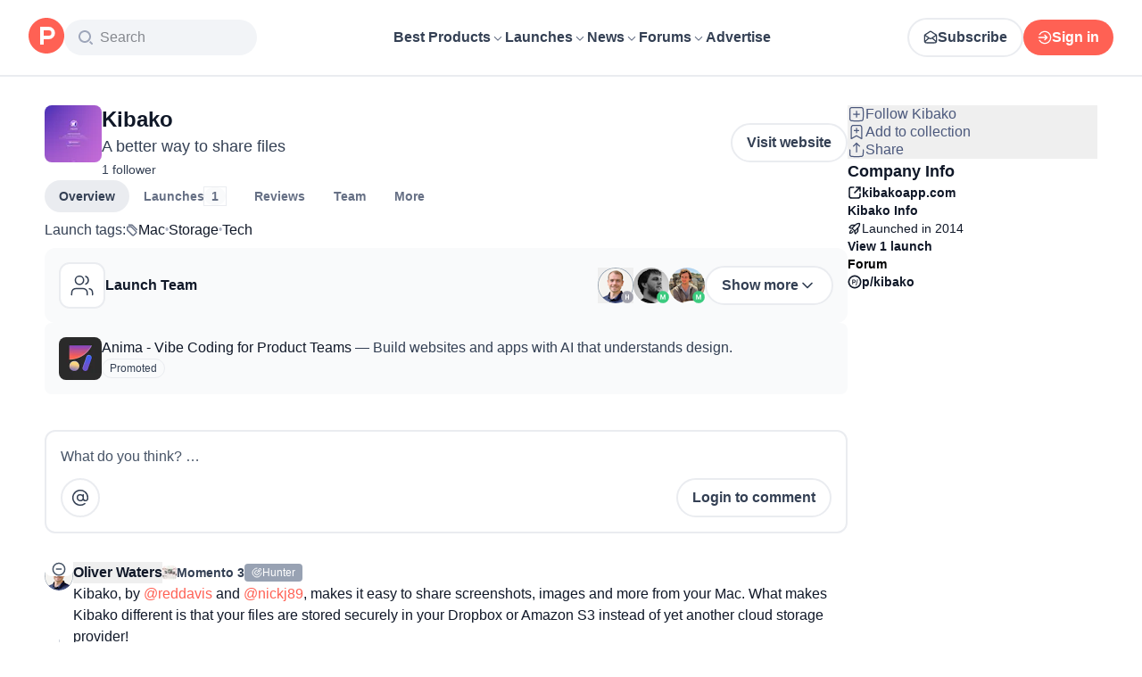

--- FILE ---
content_type: text/html; charset=utf-8
request_url: https://www.producthunt.com/products/kibako
body_size: 34728
content:
<!DOCTYPE html><html lang="en"><head><meta charSet="utf-8"/><meta name="viewport" content="width=device-width, initial-scale=1, minimum-scale=1"/><link rel="stylesheet" href="/_next/static/chunks/bad00dc2ebd1a46f.css" data-precedence="next"/><link rel="stylesheet" href="/_next/static/chunks/dc22989814e2d0af.css" data-precedence="next"/><link rel="stylesheet" href="/_next/static/chunks/d095da08ce8040cd.css" data-precedence="next"/><link rel="stylesheet" href="/_next/static/chunks/0a7fc7c363b168ce.css" data-precedence="next"/><link rel="stylesheet" href="/_next/static/chunks/43fc08153abfeae1.css" data-precedence="next"/><link rel="preload" as="script" fetchPriority="low" href="/_next/static/chunks/2992b89e1be56521.js"/><script src="/_next/static/chunks/1f321a181c3264ec.js" async=""></script><script src="/_next/static/chunks/d7f476fd8a549aaf.js" async=""></script><script src="/_next/static/chunks/f29e0d2882ef29f8.js" async=""></script><script src="/_next/static/chunks/turbopack-87e7d5663678af26.js" async=""></script><script src="/_next/static/chunks/e68d8d8792500979.js" async=""></script><script src="/_next/static/chunks/794ed058309c3501.js" async=""></script><script src="/_next/static/chunks/e270b342ccc50f86.js" async=""></script><script src="/_next/static/chunks/653349a80aa79b71.js" async=""></script><script src="/_next/static/chunks/e2b9a68b1f36063f.js" async=""></script><script src="/_next/static/chunks/d6435e966dd98cd4.js" async=""></script><script src="/_next/static/chunks/2d617de3582c427a.js" async=""></script><script src="/_next/static/chunks/907b3b60b00cd616.js" async=""></script><script src="/_next/static/chunks/da93b83d2d190931.js" async=""></script><script src="/_next/static/chunks/626952af1848710f.js" async=""></script><script src="/_next/static/chunks/ca71fdb070ba1191.js" async=""></script><script src="/_next/static/chunks/5f5ec4f19f764345.js" async=""></script><script src="/_next/static/chunks/1b4d86e4ea6e2c32.js" async=""></script><script src="/_next/static/chunks/0eb6b4811f04cdf4.js" async=""></script><script src="/_next/static/chunks/97b1c467d2cd259c.js" async=""></script><script src="/_next/static/chunks/5ae4ebe0e5aa03ed.js" async=""></script><script src="/_next/static/chunks/f9e5331d2ead442f.js" async=""></script><script src="/_next/static/chunks/9852b94d9f37b447.js" async=""></script><script src="/_next/static/chunks/6f6d3aabba748c93.js" async=""></script><script src="/_next/static/chunks/6c6ad29e23f10b62.js" async=""></script><script src="/_next/static/chunks/40aa991c2cbcc524.js" async=""></script><script src="/_next/static/chunks/4110ae8ba98cd0b2.js" async=""></script><script src="/_next/static/chunks/b843b8a0ce0ba04a.js" async=""></script><script src="/_next/static/chunks/099c7e5562f03cb3.js" async=""></script><script src="/_next/static/chunks/347ce6a504c24870.js" async=""></script><script src="/_next/static/chunks/4d799ac0196a4a33.js" async=""></script><script src="/_next/static/chunks/5ca7c203c769660c.js" async=""></script><script src="/_next/static/chunks/8d6c0605ba5ffdc1.js" async=""></script><script src="/_next/static/chunks/327abce774e037c7.js" async=""></script><script src="/_next/static/chunks/22ea8a79e351f808.js" async=""></script><script src="/_next/static/chunks/ea96f25810fbd115.js" async=""></script><script src="/_next/static/chunks/2b66ab5ddc6075f3.js" async=""></script><script src="/_next/static/chunks/8ae2e0b2c0e057b5.js" async=""></script><link rel="preload" href="https://www.googletagmanager.com/gtag/js?id=G-WZ46833KH9" as="script"/><meta name="theme-color" content="#ffffff"/><title>Kibako: A better way to share files | Product Hunt</title><meta name="description" content="Kibako’s recent launches, reviews, product updates, discussions, and more on Product Hunt."/><link rel="author" href="https://www.producthunt.com/@reddavis"/><meta name="author" content="Red Davis"/><link rel="manifest" href="/manifest.json"/><meta name="robots" content="noindex, nofollow"/><meta name="fb:app_id" content="1467820943460899"/><link rel="canonical" href="https://www.producthunt.com/products/kibako"/><link rel="alternate" type="application/atom+xml" title="Product Hunt - All newest Products" href="https://www.producthunt.com/feed"/><meta property="og:title" content="Kibako: A better way to share files | Product Hunt"/><meta property="og:description" content="Kibako’s recent launches, reviews, product updates, discussions, and more on Product Hunt."/><meta property="og:url" content="https://www.producthunt.com/products/kibako"/><meta property="og:site_name" content="Product Hunt"/><meta property="og:locale" content="en_US"/><meta property="og:image" content="https://ph-files.imgix.net/b911d5e5-81f1-4a69-a934-bc12b223d2c8.png?auto=format&amp;fit=crop&amp;frame=1&amp;h=512&amp;w=1024"/><meta property="og:type" content="article"/><meta name="twitter:card" content="summary_large_image"/><meta name="twitter:site" content="@producthunt"/><meta name="twitter:creator" content="@reddavis"/><meta name="twitter:title" content="Kibako: A better way to share files | Product Hunt"/><meta name="twitter:description" content="Kibako’s recent launches, reviews, product updates, discussions, and more on Product Hunt."/><meta name="twitter:image" content="https://ph-files.imgix.net/b911d5e5-81f1-4a69-a934-bc12b223d2c8.png?auto=format&amp;fit=crop&amp;frame=1&amp;h=512&amp;w=1024"/><link rel="icon" href="https://ph-static.imgix.net/ph-favicon-brand-500.ico" sizes="32x32"/><link rel="icon" href="https://ph-static.imgix.net/ph-favicon-brand-500.svg" type="image/svg+xml"/><link rel="apple-touch-icon-precomposed" href="https://ph-static.imgix.net/ph-favicon-brand-500.ico?auto=compress&amp;fm=png&amp;w=180&amp;h=180"/><link rel="chrome-webstore-item" href="https://producthunt.app.link/extension"/><meta name="sentry-trace" content="29bf5e01e3cd70282164c3d6a6e252c8-f77d33a2de022d8c-0"/><meta name="baggage" content="sentry-environment=production,sentry-public_key=58db488a6c2941a28833ea5ca522361e,sentry-trace_id=29bf5e01e3cd70282164c3d6a6e252c8,sentry-org_id=15454,sentry-sampled=false,sentry-sample_rand=0.08784753921645327,sentry-sample_rate=0.001"/><script src="/_next/static/chunks/a6dad97d9634a72d.js" noModule=""></script><script>(window[Symbol.for("ApolloSSRDataTransport")] ??= []).push({"rehydrate":{"_R_9ivb_":{"data":{},"complete":false,"missing":"Dangling reference to missing Viewer object"},"_R_39ivb_":{"data":{},"complete":false,"missing":"Dangling reference to missing Viewer object"},"_R_1i9j9ivb_":{"data":undefined,"loading":true,"networkStatus":1,"called":true},"_R_ii9j9ivb_":{"data":{},"complete":false,"missing":"Dangling reference to missing Viewer object"},"_R_ji9j9ivb_":{"data":{},"complete":false,"missing":"Dangling reference to missing Viewer object"},"_R_ki9j9ivb_":{"data":{},"complete":false,"missing":"Dangling reference to missing Viewer object"},"_R_49j9ivb_":{"data":{},"complete":false,"missing":"Dangling reference to missing Viewer object"},"_R_lj9ivb_":{"data":{},"complete":false,"missing":"Dangling reference to missing Viewer object"},"_R_pj9ivb_":{"data":{},"complete":false,"missing":"Dangling reference to missing Viewer object"},"_R_tj9ivb_":{"data":{},"complete":false,"missing":"Dangling reference to missing Viewer object"},"_R_15j9ivb_":{"data":{},"complete":false,"missing":"Dangling reference to missing Viewer object"},"_R_3lj9ivb_":{"data":{},"complete":false,"missing":"Dangling reference to missing Viewer object"},"_R_5lj9ivb_":{"data":{},"complete":false,"missing":"Dangling reference to missing Viewer object"},"_R_2j9ivb_":{"data":{},"complete":false,"missing":"Dangling reference to missing Viewer object"},"_R_79ivb_":{"data":{},"complete":false,"missing":"Dangling reference to missing Viewer object"},"_R_1ki9j9ivb_":{"data":{"viewer":{"__typename":"Viewer","email":null,"emailVerified":false,"isImpersonated":false,"analyticsIdentifyJson":{},"showCookiePolicy":false,"canLoadTrackingScripts":true,"showCommentWarning":false,"showProfileWarning":false,"showCaptcha":false,"showPhoneVerification":false,"isAdmin":false,"isDeputy":false,"isLoggedIn":false,"features":["ph_ios_activity_feed","sidekiq_cloudwatch_metrics","ph_always_auto_review","ph_detailed_reviews_order_informative","ph_products_category_recent_launches","ph_orbit_awards","category_metadata_descriptions","ph_use_highest_rated_view","chatgpt_replay","ph_detailed_review_view_count_tracking","ph_detailed_review_view_count_display","ph_android_new_activity_feed","vector_tracking","ph_product_questions","ph_categories_expandable_html","ph_orbit_awards_reasons","ph_category_roundup","ph_topic_related_categories","ph_category_roundup_business_intelligence","ph_product_inquiry","ph_alternatives_methodology_ab_test","ph_curious_kitty_prominence"],"identityStatus":"NONE","notice":null,"otpRequiredFrom":null,"user":null,"visitStreak":{"__typename":"VisitStreak","id":"250c6bb1-5669-4a11-a1f1-3315e1908a5d","emoji":null,"duration":1},"recentLaunch":null,"intercomUserHash":null,"ifVisitedFromMobile":false,"newsletterSettings":{"__typename":"ViewerNewsletterSettings","hasNewsletterSubscription":false},"notificationsUnreadCount":0}},"networkStatus":7},"_R_q9j9ivb_":{"data":{"viewer":{"__typename":"Viewer","email":null,"emailVerified":false,"isImpersonated":false,"analyticsIdentifyJson":{},"showCookiePolicy":false,"canLoadTrackingScripts":true,"showCommentWarning":false,"showProfileWarning":false,"showCaptcha":false,"showPhoneVerification":false,"isAdmin":false,"isDeputy":false,"isLoggedIn":false,"features":["ph_ios_activity_feed","sidekiq_cloudwatch_metrics","ph_always_auto_review","ph_detailed_reviews_order_informative","ph_products_category_recent_launches","ph_orbit_awards","category_metadata_descriptions","ph_use_highest_rated_view","chatgpt_replay","ph_detailed_review_view_count_tracking","ph_detailed_review_view_count_display","ph_android_new_activity_feed","vector_tracking","ph_product_questions","ph_categories_expandable_html","ph_orbit_awards_reasons","ph_category_roundup","ph_topic_related_categories","ph_category_roundup_business_intelligence","ph_product_inquiry","ph_alternatives_methodology_ab_test","ph_curious_kitty_prominence"],"identityStatus":"NONE","notice":null,"otpRequiredFrom":null,"user":null,"visitStreak":{"__typename":"VisitStreak","id":"250c6bb1-5669-4a11-a1f1-3315e1908a5d","emoji":null,"duration":1},"recentLaunch":null,"intercomUserHash":null,"ifVisitedFromMobile":false,"newsletterSettings":{"__typename":"ViewerNewsletterSettings","hasNewsletterSubscription":false},"notificationsUnreadCount":0}},"networkStatus":7},"_R_q9j9ivbH1_":{"data":{"__typename":"Viewer","email":null,"emailVerified":false,"isImpersonated":false,"analyticsIdentifyJson":{},"showCookiePolicy":false,"canLoadTrackingScripts":true,"showCommentWarning":false,"showProfileWarning":false,"showCaptcha":false,"showPhoneVerification":false,"isAdmin":false,"isDeputy":false,"isLoggedIn":false,"features":["ph_ios_activity_feed","sidekiq_cloudwatch_metrics","ph_always_auto_review","ph_detailed_reviews_order_informative","ph_products_category_recent_launches","ph_orbit_awards","category_metadata_descriptions","ph_use_highest_rated_view","chatgpt_replay","ph_detailed_review_view_count_tracking","ph_detailed_review_view_count_display","ph_android_new_activity_feed","vector_tracking","ph_product_questions","ph_categories_expandable_html","ph_orbit_awards_reasons","ph_category_roundup","ph_topic_related_categories","ph_category_roundup_business_intelligence","ph_product_inquiry","ph_alternatives_methodology_ab_test","ph_curious_kitty_prominence"],"identityStatus":"NONE","notice":null,"otpRequiredFrom":null,"user":null,"visitStreak":{"__typename":"VisitStreak","id":"250c6bb1-5669-4a11-a1f1-3315e1908a5d","emoji":null,"duration":1},"recentLaunch":null,"intercomUserHash":null,"ifVisitedFromMobile":false,"newsletterSettings":{"__typename":"ViewerNewsletterSettings","hasNewsletterSubscription":false},"notificationsUnreadCount":0},"complete":true,"missing":undefined},"_R_99ivb_":{"data":{"viewer":{"__typename":"Viewer","email":null,"emailVerified":false,"isImpersonated":false,"analyticsIdentifyJson":{},"showCookiePolicy":false,"canLoadTrackingScripts":true,"showCommentWarning":false,"showProfileWarning":false,"showCaptcha":false,"showPhoneVerification":false,"isAdmin":false,"isDeputy":false,"isLoggedIn":false,"features":["ph_ios_activity_feed","sidekiq_cloudwatch_metrics","ph_always_auto_review","ph_detailed_reviews_order_informative","ph_products_category_recent_launches","ph_orbit_awards","category_metadata_descriptions","ph_use_highest_rated_view","chatgpt_replay","ph_detailed_review_view_count_tracking","ph_detailed_review_view_count_display","ph_android_new_activity_feed","vector_tracking","ph_product_questions","ph_categories_expandable_html","ph_orbit_awards_reasons","ph_category_roundup","ph_topic_related_categories","ph_category_roundup_business_intelligence","ph_product_inquiry","ph_alternatives_methodology_ab_test","ph_curious_kitty_prominence"],"identityStatus":"NONE","notice":null,"otpRequiredFrom":null,"user":null,"visitStreak":{"__typename":"VisitStreak","id":"250c6bb1-5669-4a11-a1f1-3315e1908a5d","emoji":null,"duration":1},"recentLaunch":null,"intercomUserHash":null,"ifVisitedFromMobile":false,"newsletterSettings":{"__typename":"ViewerNewsletterSettings","hasNewsletterSubscription":false},"notificationsUnreadCount":0}},"networkStatus":7},"_R_99ivbH1_":{"data":{"__typename":"Viewer","email":null,"emailVerified":false,"isImpersonated":false,"analyticsIdentifyJson":{},"showCookiePolicy":false,"canLoadTrackingScripts":true,"showCommentWarning":false,"showProfileWarning":false,"showCaptcha":false,"showPhoneVerification":false,"isAdmin":false,"isDeputy":false,"isLoggedIn":false,"features":["ph_ios_activity_feed","sidekiq_cloudwatch_metrics","ph_always_auto_review","ph_detailed_reviews_order_informative","ph_products_category_recent_launches","ph_orbit_awards","category_metadata_descriptions","ph_use_highest_rated_view","chatgpt_replay","ph_detailed_review_view_count_tracking","ph_detailed_review_view_count_display","ph_android_new_activity_feed","vector_tracking","ph_product_questions","ph_categories_expandable_html","ph_orbit_awards_reasons","ph_category_roundup","ph_topic_related_categories","ph_category_roundup_business_intelligence","ph_product_inquiry","ph_alternatives_methodology_ab_test","ph_curious_kitty_prominence"],"identityStatus":"NONE","notice":null,"otpRequiredFrom":null,"user":null,"visitStreak":{"__typename":"VisitStreak","id":"250c6bb1-5669-4a11-a1f1-3315e1908a5d","emoji":null,"duration":1},"recentLaunch":null,"intercomUserHash":null,"ifVisitedFromMobile":false,"newsletterSettings":{"__typename":"ViewerNewsletterSettings","hasNewsletterSubscription":false},"notificationsUnreadCount":0},"complete":true,"missing":undefined},"_R_1pj9ivb_":{"data":{"featuredCategories":[{"__typename":"ProductCategory","parent":{"__typename":"ProductCategory","id":"72","name":"Engineering \u0026 Development","slug":"engineering-development","path":"/categories/engineering-development"},"id":"1585","name":"Vibe Coding Tools","slug":"vibe-coding","path":"/categories/vibe-coding"},{"__typename":"ProductCategory","parent":{"__typename":"ProductCategory","id":"72","name":"Engineering \u0026 Development","slug":"engineering-development","path":"/categories/engineering-development"},"id":"88","name":"AI Coding Agents","slug":"ai-coding-agents","path":"/categories/ai-coding-agents"},{"__typename":"ProductCategory","parent":{"__typename":"ProductCategory","id":"126","name":"LLMs","slug":"llms","path":"/categories/llms"},"id":"127","name":"AI Chatbots","slug":"ai-chatbots","path":"/categories/ai-chatbots"},{"__typename":"ProductCategory","parent":{"__typename":"ProductCategory","id":"126","name":"LLMs","slug":"llms","path":"/categories/llms"},"id":"1156","name":"AI Infrastructure Tools","slug":"ai-infrastructure","path":"/categories/ai-infrastructure"},{"__typename":"ProductCategory","parent":{"__typename":"ProductCategory","id":"34","name":"Productivity","slug":"productivity","path":"/categories/productivity"},"id":"1288","name":"AI notetakers","slug":"ai-meeting-notetakers","path":"/categories/ai-meeting-notetakers"},{"__typename":"ProductCategory","parent":{"__typename":"ProductCategory","id":"34","name":"Productivity","slug":"productivity","path":"/categories/productivity"},"id":"35","name":"Note and writing apps","slug":"notes-documents","path":"/categories/notes-documents"},{"__typename":"ProductCategory","parent":{"__typename":"ProductCategory","id":"34","name":"Productivity","slug":"productivity","path":"/categories/productivity"},"id":"37","name":"Team collaboration software","slug":"team-collaboration","path":"/categories/team-collaboration"},{"__typename":"ProductCategory","parent":{"__typename":"ProductCategory","id":"89","name":"Marketing \u0026 Sales","slug":"marketing-sales","path":"/categories/marketing-sales"},"id":"98","name":"Lead generation software","slug":"lead-generation","path":"/categories/lead-generation"},{"__typename":"ProductCategory","parent":{"__typename":"ProductCategory","id":"89","name":"Marketing \u0026 Sales","slug":"marketing-sales","path":"/categories/marketing-sales"},"id":"97","name":"Marketing automation platforms","slug":"marketing-automation","path":"/categories/marketing-automation"},{"__typename":"ProductCategory","parent":{"__typename":"ProductCategory","id":"56","name":"Design \u0026 Creative","slug":"design-creative","path":"/categories/design-creative"},"id":"57","name":"Video editing","slug":"video-editing","path":"/categories/video-editing"},{"__typename":"ProductCategory","parent":{"__typename":"ProductCategory","id":"56","name":"Design \u0026 Creative","slug":"design-creative","path":"/categories/design-creative"},"id":"235","name":"Design resources","slug":"design-resources","path":"/categories/design-resources"},{"__typename":"ProductCategory","parent":{"__typename":"ProductCategory","id":"56","name":"Design \u0026 Creative","slug":"design-creative","path":"/categories/design-creative"},"id":"234","name":"Graphic design tools","slug":"graphic-design-tools","path":"/categories/graphic-design-tools"},{"__typename":"ProductCategory","parent":{"__typename":"ProductCategory","id":"104","name":"Social \u0026 Community","slug":"social-community","path":"/categories/social-community"},"id":"105","name":"Social Networking","slug":"social-networking","path":"/categories/social-networking"},{"__typename":"ProductCategory","parent":{"__typename":"ProductCategory","id":"104","name":"Social \u0026 Community","slug":"social-community","path":"/categories/social-community"},"id":"116","name":"Professional networking platforms","slug":"professional-networking","path":"/categories/professional-networking"},{"__typename":"ProductCategory","parent":{"__typename":"ProductCategory","id":"104","name":"Social \u0026 Community","slug":"social-community","path":"/categories/social-community"},"id":"123","name":"Community management","slug":"community-management","path":"/categories/community-management"},{"__typename":"ProductCategory","parent":{"__typename":"ProductCategory","id":"141","name":"Finance","slug":"finance","path":"/categories/finance"},"id":"143","name":"Accounting software","slug":"accounting","path":"/categories/accounting"},{"__typename":"ProductCategory","parent":{"__typename":"ProductCategory","id":"141","name":"Finance","slug":"finance","path":"/categories/finance"},"id":"529","name":"Fundraising resources","slug":"fundraising-resources","path":"/categories/fundraising-resources"},{"__typename":"ProductCategory","parent":{"__typename":"ProductCategory","id":"141","name":"Finance","slug":"finance","path":"/categories/finance"},"id":"335","name":"Investing","slug":"investing","path":"/categories/investing"},{"__typename":"ProductCategory","parent":{"__typename":"ProductCategory","id":"1791","name":"AI Agents","slug":"ai-agents","path":"/categories/ai-agents"},"id":"1190","name":"AI Voice Agents","slug":"ai-voice-agents","path":"/categories/ai-voice-agents"},{"__typename":"ProductCategory","parent":{"__typename":"ProductCategory","id":"34","name":"Productivity","slug":"productivity","path":"/categories/productivity"},"id":"430","name":"Search","slug":"search","path":"/categories/search"},{"__typename":"ProductCategory","parent":{"__typename":"ProductCategory","id":"56","name":"Design \u0026 Creative","slug":"design-creative","path":"/categories/design-creative"},"id":"125","name":"AI Generative Media","slug":"ai-generative-media","path":"/categories/ai-generative-media"},{"__typename":"ProductCategory","parent":{"__typename":"ProductCategory","id":"72","name":"Engineering \u0026 Development","slug":"engineering-development","path":"/categories/engineering-development"},"id":"1717","name":"AI Code Editors","slug":"ai-code-editors","path":"/categories/ai-code-editors"},{"__typename":"ProductCategory","parent":{"__typename":"ProductCategory","id":"1791","name":"AI Agents","slug":"ai-agents","path":"/categories/ai-agents"},"id":"1790","name":"AI Agent Automation","slug":"ai-agent-automation","path":"/categories/ai-agent-automation"},{"__typename":"ProductCategory","parent":{"__typename":"ProductCategory","id":"126","name":"LLMs","slug":"llms","path":"/categories/llms"},"id":"1789","name":"Prompt Engineering Tools","slug":"prompt-engineering-tools","path":"/categories/prompt-engineering-tools"}],"footer":{"__typename":"Footer","topProducts":[{"__typename":"Product","id":"566141","name":"Lovable","slug":"lovable","tagline":"The world's first AI Fullstack Engineer","path":"/products/lovable"},{"__typename":"Product","id":"111412","name":"n8n","slug":"n8n-io","tagline":"Workflow automation for technical people","path":"/products/n8n-io"},{"__typename":"Product","id":"521358","name":"Attio","slug":"attio","tagline":"Customer relationship magic.","path":"/products/attio"},{"__typename":"Product","id":"126122","name":"PostHog","slug":"posthog","tagline":"The open source product OS","path":"/products/posthog"},{"__typename":"Product","id":"575883","name":"Vapi","slug":"vapi","tagline":"Voice AI for developers","path":"/products/vapi"},{"__typename":"Product","id":"584337","name":"Granola","slug":"granola","tagline":"The AI notepad for people in back-to-back meetings","path":"/products/granola"},{"__typename":"Product","id":"112650","name":"Raycast","slug":"raycast","tagline":"Your shortcut to everything","path":"/products/raycast"},{"__typename":"Product","id":"106850","name":"Supabase","slug":"supabase","tagline":"The open source Firebase alternative","path":"/products/supabase"}],"trendingCategories":[{"__typename":"ProductCategory","id":"1585","name":"Vibe Coding Tools","slug":"vibe-coding","path":"/categories/vibe-coding"},{"__typename":"ProductCategory","id":"1552","name":"AI Dictation Apps","slug":"ai-dictation-apps","path":"/categories/ai-dictation-apps"},{"__typename":"ProductCategory","id":"1288","name":"AI notetakers","slug":"ai-meeting-notetakers","path":"/categories/ai-meeting-notetakers"},{"__typename":"ProductCategory","id":"1123","name":"Code Review Tools","slug":"code-review-tools","path":"/categories/code-review-tools"},{"__typename":"ProductCategory","id":"74","name":"No-code Platforms","slug":"no-code-platforms","path":"/categories/no-code-platforms"},{"__typename":"ProductCategory","id":"200","name":"Figma Plugins","slug":"figma-plugins","path":"/categories/figma-plugins"},{"__typename":"ProductCategory","id":"81","name":"Static site generators","slug":"static-site-generators","path":"/categories/static-site-generators"}],"topForumThreads":[{"__typename":"DiscussionThread","id":"715893","title":"Cursor or Claude Code?","llmTitle":"Cursor or Claude Code?","slug":"cursor-or-claude-code","path":"/p/cursor/cursor-or-claude-code"},{"__typename":"DiscussionThread","id":"729084","title":"✅ POLL: Do you buy the domain first or build the product first?","llmTitle":"POLL: Domain or product first?","slug":"poll-do-you-buy-the-domain-first-or-build-the-product-first","path":"/p/producthunt/poll-do-you-buy-the-domain-first-or-build-the-product-first"},{"__typename":"DiscussionThread","id":"727229","title":"YC deadline in \u003c2 weeks; Who's applying?","llmTitle":"YC deadline in \u003c2 weeks; Who's applying?","slug":"yc-deadline-in-2-weeks-who-s-applying","path":"/p/yc/yc-deadline-in-2-weeks-who-s-applying"},{"__typename":"DiscussionThread","id":"729680","title":"We Got into YC, Got Kicked Out, and Fought Our Way Back","llmTitle":"We Got into YC, Got Kicked Out, and Fought Our Way Back","slug":"we-got-into-yc-got-kicked-out-and-fought-our-way-back","path":"/p/okibi/we-got-into-yc-got-kicked-out-and-fought-our-way-back"},{"__typename":"DiscussionThread","id":"735354","title":"How Wispr Flow found PMF through a pivot ","llmTitle":"How Wispr Flow found PMF through pivot","slug":"how-wispr-flow-found-pmf-through-a-pivot","path":"/p/wisprflow/how-wispr-flow-found-pmf-through-a-pivot"},{"__typename":"DiscussionThread","id":"727601","title":"What is the best Vibe Coding tool so far? Bonus points if we've never heard of it!","llmTitle":"Best Vibe Coding tool so far?","slug":"what-is-the-best-vibe-coding-tool-so-far-bonus-points-if-we-ve-never-heard-of-it","path":"/p/vibecoding/what-is-the-best-vibe-coding-tool-so-far-bonus-points-if-we-ve-never-heard-of-it"},{"__typename":"DiscussionThread","id":"681949","title":"🚨 Landing Page Roast: 48 Hours Only 🚨","llmTitle":"Landing page roast - 48 hours only","slug":"landing-page-roast-48-hours-only","path":"/p/producthunt/landing-page-roast-48-hours-only"},{"__typename":"DiscussionThread","id":"621591","title":"I'm the Product Hunt CEO - tell me your tagline and I'll fix it for you :)","llmTitle":"Fix your tagline with the PH CEO","slug":"i-m-the-product-hunt-ceo-tell-me-your-tagline-and-i-ll-fix-it-for-you","path":"/p/general/i-m-the-product-hunt-ceo-tell-me-your-tagline-and-i-ll-fix-it-for-you"}],"trendingProducts":[{"__typename":"Product","id":"566141","name":"Lovable","slug":"lovable","tagline":"The world's first AI Fullstack Engineer","path":"/products/lovable"},{"__typename":"Product","id":"504757","name":"Screen Studio","slug":"screen-studio","tagline":"Beautiful screen recordings in minutes","path":"/products/screen-studio"},{"__typename":"Product","id":"654787","name":"bolt.new","slug":"bolt-new","tagline":"Prompt, run, edit, and deploy full-stack web apps","path":"/products/bolt-new"},{"__typename":"Product","id":"606339","name":"Wispr Flow","slug":"wisprflow","tagline":"Speak naturally, write perfectly \u0026 4x faster in every app","path":"/products/wisprflow"},{"__typename":"Product","id":"109827","name":"Framer","slug":"framer","tagline":"Design and ship your dream site with zero code","path":"/products/framer"},{"__typename":"Product","id":"550146","name":"Replit","slug":"replit","tagline":"Idea to app, fast.","path":"/products/replit"},{"__typename":"Product","id":"575883","name":"Vapi","slug":"vapi","tagline":"Voice AI for developers","path":"/products/vapi"},{"__typename":"Product","id":"584337","name":"Granola","slug":"granola","tagline":"The AI notepad for people in back-to-back meetings","path":"/products/granola"}]}},"networkStatus":7},"_R_1pj9ivbH1_":{"data":{"viewer":{"__typename":"Viewer","email":null,"emailVerified":false,"isImpersonated":false,"analyticsIdentifyJson":{},"showCookiePolicy":false,"canLoadTrackingScripts":true,"showCommentWarning":false,"showProfileWarning":false,"showCaptcha":false,"showPhoneVerification":false,"isAdmin":false,"isDeputy":false,"isLoggedIn":false,"features":["ph_ios_activity_feed","sidekiq_cloudwatch_metrics","ph_always_auto_review","ph_detailed_reviews_order_informative","ph_products_category_recent_launches","ph_orbit_awards","category_metadata_descriptions","ph_use_highest_rated_view","chatgpt_replay","ph_detailed_review_view_count_tracking","ph_detailed_review_view_count_display","ph_android_new_activity_feed","vector_tracking","ph_product_questions","ph_categories_expandable_html","ph_orbit_awards_reasons","ph_category_roundup","ph_topic_related_categories","ph_category_roundup_business_intelligence","ph_product_inquiry","ph_alternatives_methodology_ab_test","ph_curious_kitty_prominence"],"identityStatus":"NONE","notice":null,"otpRequiredFrom":null,"user":null,"visitStreak":{"__typename":"VisitStreak","id":"250c6bb1-5669-4a11-a1f1-3315e1908a5d","emoji":null,"duration":1},"recentLaunch":null,"intercomUserHash":null,"ifVisitedFromMobile":false,"newsletterSettings":{"__typename":"ViewerNewsletterSettings","hasNewsletterSubscription":false},"notificationsUnreadCount":0}},"networkStatus":7},"_R_iv5ubrhj9ivb_":{"data":{"product":{"__typename":"Product","id":"318851","canEdit":false,"upcomingLaunch":null,"structuredData":{"@context":"http://schema.org","@id":"https://www.producthunt.com/products/kibako","@type":"WebApplication","name":"Kibako","datePublished":"2022-04-14T02:43:06.000-07:00","dateModified":"2025-11-28T09:38:17.521-08:00","image":"https://ph-files.imgix.net/b911d5e5-81f1-4a69-a934-bc12b223d2c8.png?auto=format","screenshot":[],"applicationCategory":"Storage","author":[{"@type":"Person","name":"Red Davis","image":"https://ph-avatars.imgix.net/3049/original.jpeg?auto=format\u0026crop=faces\u0026fit=crop\u0026h=100\u0026w=100","url":"https://www.producthunt.com/@reddavis"},{"@type":"Person","name":"Nick Jones","image":"https://ph-avatars.imgix.net/9400/original.jpeg?auto=format\u0026crop=faces\u0026fit=crop\u0026h=100\u0026w=100","url":"https://www.producthunt.com/@nickj89"}]},"latestLaunch":{"__typename":"Post","id":"11525","launchedThisWeek":false,"slug":"kibako","product":{"__typename":"Product","id":"318851","slug":"kibako","name":"Kibako","canEdit":false,"websiteUrl":"https://www.kibakoapp.com","websiteDomain":"kibakoapp.com","isClaimed":false,"canClaim":false,"isViewerTeamMember":null,"viewerPendingTeamRequest":null,"tagline":"A better way to share files","cleanUrl":"kibakoapp.com","logoUuid":"b911d5e5-81f1-4a69-a934-bc12b223d2c8.png","isNoLongerOnline":false,"isSubscribed":false},"launchState":"featured","canManage":false,"moderationReason":null,"name":"Kibako","createdAt":"2014-11-26T01:32:11-08:00","scheduledAt":"2014-11-26T01:32:11-08:00","isMaker":false,"isHunter":false,"launchingToday":false,"launchNumber":1,"canDeputyManage":false,"primaryLink":{"__typename":"ProductLink","id":"11888","url":"https://www.kibakoapp.com"},"dailyRank":"12","featured":true,"hideVotesCount":false,"featuredAt":"2014-11-26T01:32:11-08:00","disabledWhenScheduled":true,"embargoPreviewAt":null,"latestScore":87,"launchDayScore":69,"nextPost":{"__typename":"Post","id":"11551","product":{"__typename":"Product","id":"318866","slug":"plot-for-movies"}},"previousPost":{"__typename":"Post","id":"11561","product":{"__typename":"Product","id":"101910","slug":"scratch"}},"hasVoted":false,"updatedAt":"2025-11-17T06:15:56-08:00","tagline":"A better way to share files","thumbnailImageUuid":"b911d5e5-81f1-4a69-a934-bc12b223d2c8.png","productState":"default"},"name":"Kibako","tagline":"A better way to share files","description":null,"reviewsCount":0,"followersCount":1,"isTopProduct":false,"founderDetailedReviewsCount":0,"firstLaunch":true,"goldenKittyBadges":{"__typename":"GoldenKittyAwardBadgeConnection","edges":[]},"orbitAwardBadges":{"__typename":"OrbitAwardBadgeConnection","edges":[]},"slug":"kibako","twitterUrl":null,"facebookUrl":null,"instagramUrl":null,"linkedinUrl":null,"angellistUrl":null,"threadsUrl":null,"mediumUrl":null,"awards":{"__typename":"Connection","edges":[]},"employeeSize":null,"fundingAmount":null,"wasInYCombinator":false,"postsCount":1,"firstPost":{"__typename":"Post","id":"11525","createdAt":"2014-11-26T01:32:11-08:00"},"discussionForum":{"__typename":"DiscussionForumType","id":"164881","path":"/p/kibako","firstThread":{"__typename":"DiscussionForumAssociationTypeConnectionWithCount","edges":[]}},"websiteUrl":"https://www.kibakoapp.com","cleanUrl":"kibakoapp.com","iosUrl":null,"androidUrl":null,"githubUrl":null,"alternatives":{"__typename":"ProductAlternativeConnection","edges":[],"totalCount":0},"categories":[],"logoUuid":"b911d5e5-81f1-4a69-a934-bc12b223d2c8.png","isNoLongerOnline":false,"isMaker":false,"reviewsRating":0,"hasPotentialAlternatives":false,"badges":{"__typename":"Connection","totalCount":0},"posts":{"__typename":"PostConnection","totalCount":1},"customers":{"__typename":"DetailedReviewConnection","totalCount":0},"authoredDetailedReviews":{"__typename":"DetailedReviewConnection","totalCount":0},"categoriesCount":0,"proConTags":[],"detailedReview":null,"url":"https://www.producthunt.com/products/kibako","isSubscribed":false,"addonsCount":0,"reviewQuestions":[],"isMuted":false}},"networkStatus":7},"_R_iv5ubrhj9ivbH1_":{"data":undefined,"loading":false,"networkStatus":7,"called":false},"_R_758niv5ubrhj9ivb_":{"data":{"__typename":"Viewer","email":null,"emailVerified":false,"isImpersonated":false,"analyticsIdentifyJson":{},"showCookiePolicy":false,"canLoadTrackingScripts":true,"showCommentWarning":false,"showProfileWarning":false,"showCaptcha":false,"showPhoneVerification":false,"isAdmin":false,"isDeputy":false,"isLoggedIn":false,"features":["ph_ios_activity_feed","sidekiq_cloudwatch_metrics","ph_always_auto_review","ph_detailed_reviews_order_informative","ph_products_category_recent_launches","ph_orbit_awards","category_metadata_descriptions","ph_use_highest_rated_view","chatgpt_replay","ph_detailed_review_view_count_tracking","ph_detailed_review_view_count_display","ph_android_new_activity_feed","vector_tracking","ph_product_questions","ph_categories_expandable_html","ph_orbit_awards_reasons","ph_category_roundup","ph_topic_related_categories","ph_category_roundup_business_intelligence","ph_product_inquiry","ph_alternatives_methodology_ab_test","ph_curious_kitty_prominence"],"identityStatus":"NONE","notice":null,"otpRequiredFrom":null,"user":null,"visitStreak":{"__typename":"VisitStreak","id":"250c6bb1-5669-4a11-a1f1-3315e1908a5d","emoji":null,"duration":1},"recentLaunch":null,"intercomUserHash":null,"ifVisitedFromMobile":false,"newsletterSettings":{"__typename":"ViewerNewsletterSettings","hasNewsletterSubscription":false},"notificationsUnreadCount":0},"complete":true,"missing":undefined},"_R_2anqniv5ubrhj9ivb_":{"data":{"viewer":{"__typename":"Viewer","email":null,"emailVerified":false,"isImpersonated":false,"analyticsIdentifyJson":{},"showCookiePolicy":false,"canLoadTrackingScripts":true,"showCommentWarning":false,"showProfileWarning":false,"showCaptcha":false,"showPhoneVerification":false,"isAdmin":false,"isDeputy":false,"isLoggedIn":false,"features":["ph_ios_activity_feed","sidekiq_cloudwatch_metrics","ph_always_auto_review","ph_detailed_reviews_order_informative","ph_products_category_recent_launches","ph_orbit_awards","category_metadata_descriptions","ph_use_highest_rated_view","chatgpt_replay","ph_detailed_review_view_count_tracking","ph_detailed_review_view_count_display","ph_android_new_activity_feed","vector_tracking","ph_product_questions","ph_categories_expandable_html","ph_orbit_awards_reasons","ph_category_roundup","ph_topic_related_categories","ph_category_roundup_business_intelligence","ph_product_inquiry","ph_alternatives_methodology_ab_test","ph_curious_kitty_prominence"],"identityStatus":"NONE","notice":null,"otpRequiredFrom":null,"user":null,"visitStreak":{"__typename":"VisitStreak","id":"250c6bb1-5669-4a11-a1f1-3315e1908a5d","emoji":null,"duration":1},"recentLaunch":null,"intercomUserHash":null,"ifVisitedFromMobile":false,"newsletterSettings":{"__typename":"ViewerNewsletterSettings","hasNewsletterSubscription":false},"notificationsUnreadCount":0}},"networkStatus":7},"_R_157iv5ubrhj9ivb_":{"data":{"__typename":"Viewer","email":null,"emailVerified":false,"isImpersonated":false,"analyticsIdentifyJson":{},"showCookiePolicy":false,"canLoadTrackingScripts":true,"showCommentWarning":false,"showProfileWarning":false,"showCaptcha":false,"showPhoneVerification":false,"isAdmin":false,"isDeputy":false,"isLoggedIn":false,"features":["ph_ios_activity_feed","sidekiq_cloudwatch_metrics","ph_always_auto_review","ph_detailed_reviews_order_informative","ph_products_category_recent_launches","ph_orbit_awards","category_metadata_descriptions","ph_use_highest_rated_view","chatgpt_replay","ph_detailed_review_view_count_tracking","ph_detailed_review_view_count_display","ph_android_new_activity_feed","vector_tracking","ph_product_questions","ph_categories_expandable_html","ph_orbit_awards_reasons","ph_category_roundup","ph_topic_related_categories","ph_category_roundup_business_intelligence","ph_product_inquiry","ph_alternatives_methodology_ab_test","ph_curious_kitty_prominence"],"identityStatus":"NONE","notice":null,"otpRequiredFrom":null,"user":null,"visitStreak":{"__typename":"VisitStreak","id":"250c6bb1-5669-4a11-a1f1-3315e1908a5d","emoji":null,"duration":1},"recentLaunch":null,"intercomUserHash":null,"ifVisitedFromMobile":false,"newsletterSettings":{"__typename":"ViewerNewsletterSettings","hasNewsletterSubscription":false},"notificationsUnreadCount":0},"complete":true,"missing":undefined},"_R_257iv5ubrhj9ivb_":{"data":{"__typename":"Viewer","email":null,"emailVerified":false,"isImpersonated":false,"analyticsIdentifyJson":{},"showCookiePolicy":false,"canLoadTrackingScripts":true,"showCommentWarning":false,"showProfileWarning":false,"showCaptcha":false,"showPhoneVerification":false,"isAdmin":false,"isDeputy":false,"isLoggedIn":false,"features":["ph_ios_activity_feed","sidekiq_cloudwatch_metrics","ph_always_auto_review","ph_detailed_reviews_order_informative","ph_products_category_recent_launches","ph_orbit_awards","category_metadata_descriptions","ph_use_highest_rated_view","chatgpt_replay","ph_detailed_review_view_count_tracking","ph_detailed_review_view_count_display","ph_android_new_activity_feed","vector_tracking","ph_product_questions","ph_categories_expandable_html","ph_orbit_awards_reasons","ph_category_roundup","ph_topic_related_categories","ph_category_roundup_business_intelligence","ph_product_inquiry","ph_alternatives_methodology_ab_test","ph_curious_kitty_prominence"],"identityStatus":"NONE","notice":null,"otpRequiredFrom":null,"user":null,"visitStreak":{"__typename":"VisitStreak","id":"250c6bb1-5669-4a11-a1f1-3315e1908a5d","emoji":null,"duration":1},"recentLaunch":null,"intercomUserHash":null,"ifVisitedFromMobile":false,"newsletterSettings":{"__typename":"ViewerNewsletterSettings","hasNewsletterSubscription":false},"notificationsUnreadCount":0},"complete":true,"missing":undefined},"_R_2anqniv5ubrhj9ivbH1_":{"data":{"product":{"__typename":"Product","id":"318851","slug":"kibako","name":"Kibako","description":null,"firstLaunch":true,"detailedReviewsCount":0,"latestLaunch":{"__typename":"Post","id":"11525","launchedThisWeek":false,"launchNumber":1,"slug":"kibako","makerComment":{"__typename":"Comment","repliesCount":0,"visibleRepliesCount":0,"id":"54715","isHidden":false,"isSticky":false,"read":false,"bodyHtml":"Kibako, by \u003ca href=\"https://www.producthunt.com/@reddavis\" target=\"_blank\" rel=\"nofollow noopener noreferrer\"\u003e@reddavis\u003c/a\u003e and \u003ca href=\"https://www.producthunt.com/@nickj89\" target=\"_blank\" rel=\"nofollow noopener noreferrer\"\u003e@nickj89\u003c/a\u003e, makes it easy to share screenshots, images and more from your Mac. What makes Kibako different is that your files are stored securely in your Dropbox or Amazon S3 instead of yet another cloud storage provider!","subject":{"__typename":"Post","id":"11525","user":{"__typename":"User","id":"7649","isFollowed":false,"name":"Oliver Waters","username":"oliverwaters","avatarUrl":"https://ph-avatars.imgix.net/7649/11f39d3c-e5ae-4d16-86e4-fc39075fc64e.png"},"product":{"__typename":"Product","id":"318851","isSubscribed":false,"slug":"kibako","name":"Kibako","logoUuid":"b911d5e5-81f1-4a69-a934-bc12b223d2c8.png","isNoLongerOnline":false},"slug":"kibako"},"user":{"__typename":"User","id":"7649","name":"Oliver Waters","username":"oliverwaters","isProminent":false,"isAmbassador":false,"selectedBylineProduct":{"__typename":"Product","id":"340093","name":"Momento 3","slug":"momento-3","logoUuid":"55c9f9eb-99cc-43a4-936c-b55e75911a5d.jpeg","isNoLongerOnline":false},"avatarUrl":"https://ph-avatars.imgix.net/7649/11f39d3c-e5ae-4d16-86e4-fc39075fc64e.png","isAccountVerified":false,"topProductBadge":null,"topHunterBadge":null,"topLaunchBadge":null},"poll":null,"badges":["hunter"],"isFlaggedByViewer":false,"award":null,"body":"Kibako, by @reddavis and @nickj89, makes it easy to share screenshots, images and more from your Mac. What makes Kibako different is that your files are stored securely in your Dropbox or Amazon S3 instead of yet another cloud storage provider!","parent":null,"hasVoted":false,"isPinned":false,"score":null,"approvalStatus":"pending_visible","inputInfo":null,"path":"/products/kibako?comment=54715","canViewReplyBtn":false,"createdAt":"2014-11-26T01:46:48-08:00","canAward":false,"canDestroy":false,"canEdit":false,"commentStatusReason":null,"isAutomaticAction":null,"moderatorName":null,"llmSpamGrade":null,"llmSpamReason":null,"llmContentQualityGrade":null,"llmContentQualityReason":null,"llmAuthenticityGrade":null,"llmAuthenticityReason":null,"votesCount":1,"url":"https://www.producthunt.com/products/kibako?comment=54715"},"name":"Kibako","tagline":"A better way to share files","isMaker":false,"thumbnailImageUuid":"b911d5e5-81f1-4a69-a934-bc12b223d2c8.png","productState":"default","scheduledAt":"2014-11-26T01:32:11-08:00","launchingToday":false},"badges":{"__typename":"Connection","edges":[]},"isMaker":false,"isStacked":false,"isViewerTeamMember":null,"stacksCount":0,"stackers":{"__typename":"UserConnection","edges":[]},"postsCount":1,"posts":{"__typename":"PostConnection","edges":[{"__typename":"PostEdge","node":{"__typename":"Post","id":"11525","createdAt":"2014-11-26T01:32:11-08:00","slug":"kibako","name":"Kibako","tagline":"A better way to share files","shortenedUrl":"/r/p/11525","dailyRank":"12","weeklyRank":"49","monthlyRank":"266","product":{"__typename":"Product","id":"318851","slug":"kibako","isSubscribed":false},"redirectToProduct":{"__typename":"Product","id":"318851","slug":"kibako"},"badges":{"__typename":"Connection","edges":[]},"thumbnailImageUuid":"b911d5e5-81f1-4a69-a934-bc12b223d2c8.png","hideVotesCount":false,"featuredAt":"2014-11-26T01:32:11-08:00","disabledWhenScheduled":true,"embargoPreviewAt":null,"latestScore":87,"launchDayScore":69,"commentsCount":4,"productState":"default","hasVoted":false,"updatedAt":"2025-11-17T06:15:56-08:00"}}]},"discussionForum":{"__typename":"DiscussionForumType","id":"164881","path":"/p/kibako","threads":{"__typename":"DiscussionForumAssociationTypeConnectionWithCount","totalCount":0,"edges":[]}},"media":[],"screenshots":{"__typename":"ProductScreenshotConnection","edges":[]},"visiblePosts":{"__typename":"PostConnection","totalCount":1},"questions":[],"tagline":"A better way to share files","followersCount":1,"isSubscribed":false,"url":"https://www.producthunt.com/products/kibako","logoUuid":"b911d5e5-81f1-4a69-a934-bc12b223d2c8.png","reviewsRating":0,"isNoLongerOnline":false,"proConTags":[],"detailedReview":null,"reviewQuestions":[]},"viewer":{"__typename":"Viewer","isFeaturedPostMaker":false,"recentLaunch":null,"user":null,"isLoggedIn":false,"emailVerified":false},"ad":{"__typename":"Ad","id":"32990","subject":"Channel","post":{"__typename":"Post","id":"437142","slug":"ai-figma-to-code-by-anima","name":"AI Figma to Code by Anima","updatedAt":"2026-01-16T12:08:42-08:00","commentsCount":12,"topics":{"__typename":"TopicConnection","edges":[{"__typename":"TopicEdge","node":{"__typename":"Topic","id":"44","slug":"design-tools","name":"Design Tools"}},{"__typename":"TopicEdge","node":{"__typename":"Topic","id":"267","slug":"developer-tools","name":"Developer Tools"}},{"__typename":"TopicEdge","node":{"__typename":"Topic","id":"268","slug":"artificial-intelligence","name":"Artificial Intelligence"}}]},"featuredComment":null,"product":{"__typename":"Product","id":"111800","slug":"anima-app","isSubscribed":false},"hideVotesCount":false,"featuredAt":"2024-01-30T00:01:00-08:00","createdAt":"2024-01-30T00:01:00-08:00","disabledWhenScheduled":true,"embargoPreviewAt":null,"latestScore":167,"launchDayScore":138,"hasVoted":false},"name":"Anima - Vibe Coding for Product Teams","tagline":"Build websites and apps with AI that understands design.","thumbnailUuid":"a91e6d85-b06b-4f82-a9e7-8d06199e0a10.gif","largeAssetUuid":null,"smallAssetUuid":null,"url":"/r/ad/32990","variationId":null}},"networkStatus":7},"_R_2anqniv5ubrhj9ivbH2_":{"data":{"viewer":{"__typename":"Viewer","email":null,"emailVerified":false,"isImpersonated":false,"analyticsIdentifyJson":{},"showCookiePolicy":false,"canLoadTrackingScripts":true,"showCommentWarning":false,"showProfileWarning":false,"showCaptcha":false,"showPhoneVerification":false,"isAdmin":false,"isDeputy":false,"isLoggedIn":false,"features":["ph_ios_activity_feed","sidekiq_cloudwatch_metrics","ph_always_auto_review","ph_detailed_reviews_order_informative","ph_products_category_recent_launches","ph_orbit_awards","category_metadata_descriptions","ph_use_highest_rated_view","chatgpt_replay","ph_detailed_review_view_count_tracking","ph_detailed_review_view_count_display","ph_android_new_activity_feed","vector_tracking","ph_product_questions","ph_categories_expandable_html","ph_orbit_awards_reasons","ph_category_roundup","ph_topic_related_categories","ph_category_roundup_business_intelligence","ph_product_inquiry","ph_alternatives_methodology_ab_test","ph_curious_kitty_prominence"],"identityStatus":"NONE","notice":null,"otpRequiredFrom":null,"user":null,"visitStreak":{"__typename":"VisitStreak","id":"250c6bb1-5669-4a11-a1f1-3315e1908a5d","emoji":null,"duration":1},"recentLaunch":null,"intercomUserHash":null,"ifVisitedFromMobile":false,"newsletterSettings":{"__typename":"ViewerNewsletterSettings","hasNewsletterSubscription":false},"notificationsUnreadCount":0}},"networkStatus":7},"_R_2anqniv5ubrhj9ivbH3_":{"data":undefined,"loading":false,"networkStatus":7,"called":false},"_R_eanqniv5ubrhj9ivb_":{"data":{"product":{"__typename":"Product","id":"318851","firstLaunch":true,"isTrashed":false,"goldenKittyBadges":{"__typename":"GoldenKittyAwardBadgeConnection","edges":[]},"alternativesCount":4,"founderDetailedReviewsCount":0,"badges":{"__typename":"Connection","totalCount":0},"latestLaunch":{"__typename":"Post","id":"11525","launchNumber":1,"launchedThisWeek":false,"launchingToday":false,"isAvailable":true,"productState":"default","links":[{"__typename":"ProductLink","id":"11888","redirectPath":"/r/e433d4efd8","storeName":"Website","websiteName":"www.kibakoapp.com","devices":[]}],"isArchived":true,"trashedAt":null,"weeklyRank":"49","commentsCount":4,"ad1":{"__typename":"GhostAd","id":"1","subject":"Ghost"},"ad2":{"__typename":"GhostAd","id":"1","subject":"Ghost"},"redirectToProduct":{"__typename":"Product","id":"318851","slug":"kibako"},"meta":{"__typename":"MetaTags","title":"Kibako - A better way to share files"},"product":{"__typename":"Product","id":"318851","slug":"kibako","postsCount":1,"isSubscribed":false,"isTopProduct":false,"name":"Kibako","logoUuid":"b911d5e5-81f1-4a69-a934-bc12b223d2c8.png","reviewsRating":0,"isNoLongerOnline":false,"proConTags":[],"detailedReview":null,"reviewQuestions":[],"tagline":"A better way to share files","cleanUrl":"kibakoapp.com","websiteUrl":"https://www.kibakoapp.com","firstLaunch":true,"latestLaunch":{"__typename":"Post","id":"11525","launchedThisWeek":false,"launchingToday":false},"canEdit":false,"websiteDomain":"kibakoapp.com","isClaimed":false,"canClaim":false,"isViewerTeamMember":null,"viewerPendingTeamRequest":null},"hasVoted":false,"latestScore":87,"launchDayScore":69,"disabledWhenScheduled":true,"featuredAt":"2014-11-26T01:32:11-08:00","updatedAt":"2025-11-17T06:15:56-08:00","createdAt":"2014-11-26T01:32:11-08:00","embargoPreviewAt":null,"name":"Kibako","tagline":"A better way to share files","isTopLaunch":false,"dailyRank":"12","featured":true,"hideVotesCount":false,"badges":{"__typename":"Connection","edges":[]},"description":null,"pricingType":null,"user":{"__typename":"User","id":"7649","name":"Oliver Waters","headline":"Co-founder and CPO, TrackZero","username":"oliverwaters","avatarUrl":"https://ph-avatars.imgix.net/7649/11f39d3c-e5ae-4d16-86e4-fc39075fc64e.png","isFollowed":false},"makers":[{"__typename":"User","id":"9400","name":"Nick Jones","headline":null,"username":"nickj89","avatarUrl":"https://ph-avatars.imgix.net/9400/original.jpeg"},{"__typename":"User","id":"3049","name":"Red Davis","headline":"iOS @withplum","username":"reddavis","avatarUrl":"https://ph-avatars.imgix.net/3049/original.jpeg"}],"detailedReviews":[],"primaryLink":{"__typename":"ProductLink","id":"11888","url":"https://www.kibakoapp.com"},"media":[],"moderationReason":null,"slug":"kibako","canManage":false,"canDeputyManage":false,"thumbnailImageUuid":"b911d5e5-81f1-4a69-a934-bc12b223d2c8.png","topics":{"__typename":"TopicConnection","edges":[{"__typename":"TopicEdge","node":{"__typename":"Topic","id":"19","slug":"mac","name":"Mac"}},{"__typename":"TopicEdge","node":{"__typename":"Topic","id":"107","slug":"storage","name":"Storage"}},{"__typename":"TopicEdge","node":{"__typename":"Topic","id":"352","slug":"tech","name":"Tech"}}]},"promo":null,"isMaker":false,"launchState":"featured","scheduledAt":"2014-11-26T01:32:11-08:00","isHunter":false,"threads":{"__typename":"CommentConnection","totalCount":3,"edges":[{"__typename":"CommentEdge","node":{"__typename":"Comment","id":"54715","isSticky":false,"visibleRepliesCount":0,"repliesCount":0,"canAward":false,"replies":{"__typename":"CommentConnection","edges":[{"__typename":"CommentEdge","node":{"__typename":"Comment","id":"54723","replies":{"__typename":"CommentConnection","edges":[],"totalCount":0,"pageInfo":{"__typename":"PageInfo","endCursor":null,"hasNextPage":false}},"isSticky":false,"visibleRepliesCount":0,"repliesCount":0,"canAward":false,"isHidden":false,"read":false,"bodyHtml":"\u003ca href=\"https://www.producthunt.com/@robinraszka\" target=\"_blank\" rel=\"nofollow noopener noreferrer\"\u003e@robinraszka\u003c/a\u003e \u003ca href=\"https://www.producthunt.com/@oliverwaters\" target=\"_blank\" rel=\"nofollow noopener noreferrer\"\u003e@oliverwaters\u003c/a\u003e \u003ca href=\"https://www.producthunt.com/@reddavis\" target=\"_blank\" rel=\"nofollow noopener noreferrer\"\u003e@reddavis\u003c/a\u003e Hey! We wanted to build a system that would allow people to have all the benefits that the existing players in the game provide (such sharing files under your own domain and we're looking to provide custom branding of your share pages) without losing direct control of your files, allowing you to use your existing providers in a new way.  We support S3 and Dropbox at the moment, and I quite like the idea of supporting more in the future.","subject":{"__typename":"Post","id":"11525","user":{"__typename":"User","id":"7649","isFollowed":false,"name":"Oliver Waters","username":"oliverwaters","avatarUrl":"https://ph-avatars.imgix.net/7649/11f39d3c-e5ae-4d16-86e4-fc39075fc64e.png"},"product":{"__typename":"Product","id":"318851","isSubscribed":false,"slug":"kibako","name":"Kibako","logoUuid":"b911d5e5-81f1-4a69-a934-bc12b223d2c8.png","isNoLongerOnline":false},"slug":"kibako"},"user":{"__typename":"User","id":"9400","name":"Nick Jones","username":"nickj89","isProminent":false,"isAmbassador":false,"selectedBylineProduct":{"__typename":"Product","id":"458297","name":"Back Git Up","slug":"back-git-up","logoUuid":"087ab63f-9cf7-41b6-a515-6225b5f6a3ba.png","isNoLongerOnline":false},"avatarUrl":"https://ph-avatars.imgix.net/9400/original.jpeg","isAccountVerified":false,"topProductBadge":null,"topHunterBadge":null,"topLaunchBadge":null},"poll":null,"badges":["maker"],"isFlaggedByViewer":false,"award":null,"body":"@robinraszka @oliverwaters @reddavis Hey! We wanted to build a system that would allow people to have all the benefits that the existing players in the game provide (such sharing files under your own domain and we're looking to provide custom branding of your share pages) without losing direct control of your files, allowing you to use your existing providers in a new way.  We support S3 and Dropbox at the moment, and I quite like the idea of supporting more in the future.","parent":{"__typename":"Comment","id":"54715"},"hasVoted":false,"isPinned":false,"score":null,"approvalStatus":"pending_visible","inputInfo":null,"path":"/products/kibako?comment=54723","canViewReplyBtn":false,"createdAt":"2014-11-26T03:52:11-08:00","canDestroy":false,"canEdit":false,"commentStatusReason":null,"isAutomaticAction":null,"moderatorName":null,"llmSpamGrade":null,"llmSpamReason":null,"llmContentQualityGrade":null,"llmContentQualityReason":null,"llmAuthenticityGrade":null,"llmAuthenticityReason":null,"votesCount":3,"url":"https://www.producthunt.com/products/kibako?comment=54723"}}],"totalCount":1,"pageInfo":{"__typename":"PageInfo","endCursor":"MQ","hasNextPage":false}},"isHidden":false,"read":false,"bodyHtml":"Kibako, by \u003ca href=\"https://www.producthunt.com/@reddavis\" target=\"_blank\" rel=\"nofollow noopener noreferrer\"\u003e@reddavis\u003c/a\u003e and \u003ca href=\"https://www.producthunt.com/@nickj89\" target=\"_blank\" rel=\"nofollow noopener noreferrer\"\u003e@nickj89\u003c/a\u003e, makes it easy to share screenshots, images and more from your Mac. What makes Kibako different is that your files are stored securely in your Dropbox or Amazon S3 instead of yet another cloud storage provider!","subject":{"__typename":"Post","id":"11525","user":{"__typename":"User","id":"7649","isFollowed":false,"name":"Oliver Waters","username":"oliverwaters","avatarUrl":"https://ph-avatars.imgix.net/7649/11f39d3c-e5ae-4d16-86e4-fc39075fc64e.png"},"product":{"__typename":"Product","id":"318851","isSubscribed":false,"slug":"kibako","name":"Kibako","logoUuid":"b911d5e5-81f1-4a69-a934-bc12b223d2c8.png","isNoLongerOnline":false},"slug":"kibako"},"user":{"__typename":"User","id":"7649","name":"Oliver Waters","username":"oliverwaters","isProminent":false,"isAmbassador":false,"selectedBylineProduct":{"__typename":"Product","id":"340093","name":"Momento 3","slug":"momento-3","logoUuid":"55c9f9eb-99cc-43a4-936c-b55e75911a5d.jpeg","isNoLongerOnline":false},"avatarUrl":"https://ph-avatars.imgix.net/7649/11f39d3c-e5ae-4d16-86e4-fc39075fc64e.png","isAccountVerified":false,"topProductBadge":null,"topHunterBadge":null,"topLaunchBadge":null},"poll":null,"badges":["hunter"],"isFlaggedByViewer":false,"award":null,"body":"Kibako, by @reddavis and @nickj89, makes it easy to share screenshots, images and more from your Mac. What makes Kibako different is that your files are stored securely in your Dropbox or Amazon S3 instead of yet another cloud storage provider!","parent":null,"hasVoted":false,"isPinned":false,"score":null,"approvalStatus":"pending_visible","inputInfo":null,"path":"/products/kibako?comment=54715","canViewReplyBtn":false,"createdAt":"2014-11-26T01:46:48-08:00","canDestroy":false,"canEdit":false,"commentStatusReason":null,"isAutomaticAction":null,"moderatorName":null,"llmSpamGrade":null,"llmSpamReason":null,"llmContentQualityGrade":null,"llmContentQualityReason":null,"llmAuthenticityGrade":null,"llmAuthenticityReason":null,"votesCount":1,"url":"https://www.producthunt.com/products/kibako?comment=54715"}},{"__typename":"CommentEdge","node":{"__typename":"Comment","id":"54827","isSticky":false,"visibleRepliesCount":0,"repliesCount":0,"canAward":false,"replies":{"__typename":"CommentConnection","edges":[],"totalCount":0,"pageInfo":{"__typename":"PageInfo","endCursor":null,"hasNextPage":false}},"isHidden":false,"read":false,"bodyHtml":"That website tho!","subject":{"__typename":"Post","id":"11525","user":{"__typename":"User","id":"7649","isFollowed":false,"name":"Oliver Waters","username":"oliverwaters","avatarUrl":"https://ph-avatars.imgix.net/7649/11f39d3c-e5ae-4d16-86e4-fc39075fc64e.png"},"product":{"__typename":"Product","id":"318851","isSubscribed":false,"slug":"kibako","name":"Kibako","logoUuid":"b911d5e5-81f1-4a69-a934-bc12b223d2c8.png","isNoLongerOnline":false},"slug":"kibako"},"user":{"__typename":"User","id":"2129052","name":"Noah Buscher","username":"noahbuscher","isProminent":false,"isAmbassador":false,"selectedBylineProduct":{"__typename":"Product","id":"302556","name":"Proof of Self Care","slug":"proof-of-self-care","logoUuid":"09e61116-1cf2-4563-a1aa-b690653e90d3.png","isNoLongerOnline":false},"avatarUrl":"https://ph-avatars.imgix.net/2129052/original.jpeg","isAccountVerified":false,"topProductBadge":null,"topHunterBadge":null,"topLaunchBadge":null},"poll":null,"badges":[],"isFlaggedByViewer":false,"award":null,"body":"That website tho!","parent":null,"hasVoted":false,"isPinned":false,"score":null,"approvalStatus":"pending_visible","inputInfo":null,"path":"/products/kibako?comment=54827","canViewReplyBtn":false,"createdAt":"2014-11-26T08:23:53-08:00","canDestroy":false,"canEdit":false,"commentStatusReason":null,"isAutomaticAction":null,"moderatorName":null,"llmSpamGrade":null,"llmSpamReason":null,"llmContentQualityGrade":null,"llmContentQualityReason":null,"llmAuthenticityGrade":null,"llmAuthenticityReason":null,"votesCount":2,"url":"https://www.producthunt.com/products/kibako?comment=54827"}},{"__typename":"CommentEdge","node":{"__typename":"Comment","id":"55011","isSticky":false,"visibleRepliesCount":0,"repliesCount":0,"canAward":false,"replies":{"__typename":"CommentConnection","edges":[],"totalCount":0,"pageInfo":{"__typename":"PageInfo","endCursor":null,"hasNextPage":false}},"isHidden":false,"read":false,"bodyHtml":"How does this compare to Cloudup? Cloudapp?","subject":{"__typename":"Post","id":"11525","user":{"__typename":"User","id":"7649","isFollowed":false,"name":"Oliver Waters","username":"oliverwaters","avatarUrl":"https://ph-avatars.imgix.net/7649/11f39d3c-e5ae-4d16-86e4-fc39075fc64e.png"},"product":{"__typename":"Product","id":"318851","isSubscribed":false,"slug":"kibako","name":"Kibako","logoUuid":"b911d5e5-81f1-4a69-a934-bc12b223d2c8.png","isNoLongerOnline":false},"slug":"kibako"},"user":{"__typename":"User","id":"22891","name":"Tiffany Zhong","username":"tzhongg","isProminent":false,"isAmbassador":false,"selectedBylineProduct":{"__typename":"Product","id":"591576","name":"noplace","slug":"noplace","logoUuid":"ef1eee64-0d6a-49e5-8508-c5921d2bf416.webp","isNoLongerOnline":false},"avatarUrl":"https://ph-avatars.imgix.net/22891/original.jpeg","isAccountVerified":false,"topProductBadge":null,"topHunterBadge":null,"topLaunchBadge":null},"poll":null,"badges":[],"isFlaggedByViewer":false,"award":null,"body":"How does this compare to Cloudup? Cloudapp?","parent":null,"hasVoted":false,"isPinned":false,"score":null,"approvalStatus":"pending_visible","inputInfo":null,"path":"/products/kibako?comment=55011","canViewReplyBtn":false,"createdAt":"2014-11-26T14:35:41-08:00","canDestroy":false,"canEdit":false,"commentStatusReason":null,"isAutomaticAction":null,"moderatorName":null,"llmSpamGrade":null,"llmSpamReason":null,"llmContentQualityGrade":null,"llmContentQualityReason":null,"llmAuthenticityGrade":null,"llmAuthenticityReason":null,"votesCount":0,"url":"https://www.producthunt.com/products/kibako?comment=55011"}}],"pageInfo":{"__typename":"PageInfo","endCursor":"Mw","hasNextPage":false}},"url":"https://www.producthunt.com/products/kibako/launches/kibako"},"name":"Kibako","logoUuid":"b911d5e5-81f1-4a69-a934-bc12b223d2c8.png","isNoLongerOnline":false,"slug":"kibako","isMaker":false,"reviewsRating":0,"canEdit":false,"websiteUrl":"https://www.kibakoapp.com","followersCount":1,"isSubscribed":false,"proConTags":[],"detailedReview":null,"reviewQuestions":[]}},"networkStatus":7},"_R_eanqniv5ubrhj9ivbH1_":{"data":undefined,"loading":false,"networkStatus":7,"called":false},"_R_1a5eanqniv5ubrhj9ivb_":{"data":{"__typename":"Viewer","email":null,"emailVerified":false,"isImpersonated":false,"analyticsIdentifyJson":{},"showCookiePolicy":false,"canLoadTrackingScripts":true,"showCommentWarning":false,"showProfileWarning":false,"showCaptcha":false,"showPhoneVerification":false,"isAdmin":false,"isDeputy":false,"isLoggedIn":false,"features":["ph_ios_activity_feed","sidekiq_cloudwatch_metrics","ph_always_auto_review","ph_detailed_reviews_order_informative","ph_products_category_recent_launches","ph_orbit_awards","category_metadata_descriptions","ph_use_highest_rated_view","chatgpt_replay","ph_detailed_review_view_count_tracking","ph_detailed_review_view_count_display","ph_android_new_activity_feed","vector_tracking","ph_product_questions","ph_categories_expandable_html","ph_orbit_awards_reasons","ph_category_roundup","ph_topic_related_categories","ph_category_roundup_business_intelligence","ph_product_inquiry","ph_alternatives_methodology_ab_test","ph_curious_kitty_prominence"],"identityStatus":"NONE","notice":null,"otpRequiredFrom":null,"user":null,"visitStreak":{"__typename":"VisitStreak","id":"250c6bb1-5669-4a11-a1f1-3315e1908a5d","emoji":null,"duration":1},"recentLaunch":null,"intercomUserHash":null,"ifVisitedFromMobile":false,"newsletterSettings":{"__typename":"ViewerNewsletterSettings","hasNewsletterSubscription":false},"notificationsUnreadCount":0},"complete":true,"missing":undefined},"_R_7mdeanqniv5ubrhj9ivb_":{"data":{"__typename":"Viewer","email":null,"emailVerified":false,"isImpersonated":false,"analyticsIdentifyJson":{},"showCookiePolicy":false,"canLoadTrackingScripts":true,"showCommentWarning":false,"showProfileWarning":false,"showCaptcha":false,"showPhoneVerification":false,"isAdmin":false,"isDeputy":false,"isLoggedIn":false,"features":["ph_ios_activity_feed","sidekiq_cloudwatch_metrics","ph_always_auto_review","ph_detailed_reviews_order_informative","ph_products_category_recent_launches","ph_orbit_awards","category_metadata_descriptions","ph_use_highest_rated_view","chatgpt_replay","ph_detailed_review_view_count_tracking","ph_detailed_review_view_count_display","ph_android_new_activity_feed","vector_tracking","ph_product_questions","ph_categories_expandable_html","ph_orbit_awards_reasons","ph_category_roundup","ph_topic_related_categories","ph_category_roundup_business_intelligence","ph_product_inquiry","ph_alternatives_methodology_ab_test","ph_curious_kitty_prominence"],"identityStatus":"NONE","notice":null,"otpRequiredFrom":null,"user":null,"visitStreak":{"__typename":"VisitStreak","id":"250c6bb1-5669-4a11-a1f1-3315e1908a5d","emoji":null,"duration":1},"recentLaunch":null,"intercomUserHash":null,"ifVisitedFromMobile":false,"newsletterSettings":{"__typename":"ViewerNewsletterSettings","hasNewsletterSubscription":false},"notificationsUnreadCount":0},"complete":true,"missing":undefined},"_R_edeanqniv5ubrhj9ivb_":{"data":{"__typename":"Viewer","email":null,"emailVerified":false,"isImpersonated":false,"analyticsIdentifyJson":{},"showCookiePolicy":false,"canLoadTrackingScripts":true,"showCommentWarning":false,"showProfileWarning":false,"showCaptcha":false,"showPhoneVerification":false,"isAdmin":false,"isDeputy":false,"isLoggedIn":false,"features":["ph_ios_activity_feed","sidekiq_cloudwatch_metrics","ph_always_auto_review","ph_detailed_reviews_order_informative","ph_products_category_recent_launches","ph_orbit_awards","category_metadata_descriptions","ph_use_highest_rated_view","chatgpt_replay","ph_detailed_review_view_count_tracking","ph_detailed_review_view_count_display","ph_android_new_activity_feed","vector_tracking","ph_product_questions","ph_categories_expandable_html","ph_orbit_awards_reasons","ph_category_roundup","ph_topic_related_categories","ph_category_roundup_business_intelligence","ph_product_inquiry","ph_alternatives_methodology_ab_test","ph_curious_kitty_prominence"],"identityStatus":"NONE","notice":null,"otpRequiredFrom":null,"user":null,"visitStreak":{"__typename":"VisitStreak","id":"250c6bb1-5669-4a11-a1f1-3315e1908a5d","emoji":null,"duration":1},"recentLaunch":null,"intercomUserHash":null,"ifVisitedFromMobile":false,"newsletterSettings":{"__typename":"ViewerNewsletterSettings","hasNewsletterSubscription":false},"notificationsUnreadCount":0},"complete":true,"missing":undefined},"_R_6leanqniv5ubrhj9ivb_":{"data":{"__typename":"Viewer","email":null,"emailVerified":false,"isImpersonated":false,"analyticsIdentifyJson":{},"showCookiePolicy":false,"canLoadTrackingScripts":true,"showCommentWarning":false,"showProfileWarning":false,"showCaptcha":false,"showPhoneVerification":false,"isAdmin":false,"isDeputy":false,"isLoggedIn":false,"features":["ph_ios_activity_feed","sidekiq_cloudwatch_metrics","ph_always_auto_review","ph_detailed_reviews_order_informative","ph_products_category_recent_launches","ph_orbit_awards","category_metadata_descriptions","ph_use_highest_rated_view","chatgpt_replay","ph_detailed_review_view_count_tracking","ph_detailed_review_view_count_display","ph_android_new_activity_feed","vector_tracking","ph_product_questions","ph_categories_expandable_html","ph_orbit_awards_reasons","ph_category_roundup","ph_topic_related_categories","ph_category_roundup_business_intelligence","ph_product_inquiry","ph_alternatives_methodology_ab_test","ph_curious_kitty_prominence"],"identityStatus":"NONE","notice":null,"otpRequiredFrom":null,"user":null,"visitStreak":{"__typename":"VisitStreak","id":"250c6bb1-5669-4a11-a1f1-3315e1908a5d","emoji":null,"duration":1},"recentLaunch":null,"intercomUserHash":null,"ifVisitedFromMobile":false,"newsletterSettings":{"__typename":"ViewerNewsletterSettings","hasNewsletterSubscription":false},"notificationsUnreadCount":0},"complete":true,"missing":undefined},"_R_aleanqniv5ubrhj9ivb_":{"data":{"__typename":"Viewer","email":null,"emailVerified":false,"isImpersonated":false,"analyticsIdentifyJson":{},"showCookiePolicy":false,"canLoadTrackingScripts":true,"showCommentWarning":false,"showProfileWarning":false,"showCaptcha":false,"showPhoneVerification":false,"isAdmin":false,"isDeputy":false,"isLoggedIn":false,"features":["ph_ios_activity_feed","sidekiq_cloudwatch_metrics","ph_always_auto_review","ph_detailed_reviews_order_informative","ph_products_category_recent_launches","ph_orbit_awards","category_metadata_descriptions","ph_use_highest_rated_view","chatgpt_replay","ph_detailed_review_view_count_tracking","ph_detailed_review_view_count_display","ph_android_new_activity_feed","vector_tracking","ph_product_questions","ph_categories_expandable_html","ph_orbit_awards_reasons","ph_category_roundup","ph_topic_related_categories","ph_category_roundup_business_intelligence","ph_product_inquiry","ph_alternatives_methodology_ab_test","ph_curious_kitty_prominence"],"identityStatus":"NONE","notice":null,"otpRequiredFrom":null,"user":null,"visitStreak":{"__typename":"VisitStreak","id":"250c6bb1-5669-4a11-a1f1-3315e1908a5d","emoji":null,"duration":1},"recentLaunch":null,"intercomUserHash":null,"ifVisitedFromMobile":false,"newsletterSettings":{"__typename":"ViewerNewsletterSettings","hasNewsletterSubscription":false},"notificationsUnreadCount":0},"complete":true,"missing":undefined},"_R_1qleanqniv5ubrhj9ivb_":{"data":{"__typename":"Viewer","email":null,"emailVerified":false,"isImpersonated":false,"analyticsIdentifyJson":{},"showCookiePolicy":false,"canLoadTrackingScripts":true,"showCommentWarning":false,"showProfileWarning":false,"showCaptcha":false,"showPhoneVerification":false,"isAdmin":false,"isDeputy":false,"isLoggedIn":false,"features":["ph_ios_activity_feed","sidekiq_cloudwatch_metrics","ph_always_auto_review","ph_detailed_reviews_order_informative","ph_products_category_recent_launches","ph_orbit_awards","category_metadata_descriptions","ph_use_highest_rated_view","chatgpt_replay","ph_detailed_review_view_count_tracking","ph_detailed_review_view_count_display","ph_android_new_activity_feed","vector_tracking","ph_product_questions","ph_categories_expandable_html","ph_orbit_awards_reasons","ph_category_roundup","ph_topic_related_categories","ph_category_roundup_business_intelligence","ph_product_inquiry","ph_alternatives_methodology_ab_test","ph_curious_kitty_prominence"],"identityStatus":"NONE","notice":null,"otpRequiredFrom":null,"user":null,"visitStreak":{"__typename":"VisitStreak","id":"250c6bb1-5669-4a11-a1f1-3315e1908a5d","emoji":null,"duration":1},"recentLaunch":null,"intercomUserHash":null,"ifVisitedFromMobile":false,"newsletterSettings":{"__typename":"ViewerNewsletterSettings","hasNewsletterSubscription":false},"notificationsUnreadCount":0},"complete":true,"missing":undefined},"_R_n9qleanqniv5ubrhj9ivb_":{"data":{"__typename":"Viewer","email":null,"emailVerified":false,"isImpersonated":false,"analyticsIdentifyJson":{},"showCookiePolicy":false,"canLoadTrackingScripts":true,"showCommentWarning":false,"showProfileWarning":false,"showCaptcha":false,"showPhoneVerification":false,"isAdmin":false,"isDeputy":false,"isLoggedIn":false,"features":["ph_ios_activity_feed","sidekiq_cloudwatch_metrics","ph_always_auto_review","ph_detailed_reviews_order_informative","ph_products_category_recent_launches","ph_orbit_awards","category_metadata_descriptions","ph_use_highest_rated_view","chatgpt_replay","ph_detailed_review_view_count_tracking","ph_detailed_review_view_count_display","ph_android_new_activity_feed","vector_tracking","ph_product_questions","ph_categories_expandable_html","ph_orbit_awards_reasons","ph_category_roundup","ph_topic_related_categories","ph_category_roundup_business_intelligence","ph_product_inquiry","ph_alternatives_methodology_ab_test","ph_curious_kitty_prominence"],"identityStatus":"NONE","notice":null,"otpRequiredFrom":null,"user":null,"visitStreak":{"__typename":"VisitStreak","id":"250c6bb1-5669-4a11-a1f1-3315e1908a5d","emoji":null,"duration":1},"recentLaunch":null,"intercomUserHash":null,"ifVisitedFromMobile":false,"newsletterSettings":{"__typename":"ViewerNewsletterSettings","hasNewsletterSubscription":false},"notificationsUnreadCount":0},"complete":true,"missing":undefined},"_R_beleanqniv5ubrhj9ivb_":{"data":{"__typename":"Viewer","email":null,"emailVerified":false,"isImpersonated":false,"analyticsIdentifyJson":{},"showCookiePolicy":false,"canLoadTrackingScripts":true,"showCommentWarning":false,"showProfileWarning":false,"showCaptcha":false,"showPhoneVerification":false,"isAdmin":false,"isDeputy":false,"isLoggedIn":false,"features":["ph_ios_activity_feed","sidekiq_cloudwatch_metrics","ph_always_auto_review","ph_detailed_reviews_order_informative","ph_products_category_recent_launches","ph_orbit_awards","category_metadata_descriptions","ph_use_highest_rated_view","chatgpt_replay","ph_detailed_review_view_count_tracking","ph_detailed_review_view_count_display","ph_android_new_activity_feed","vector_tracking","ph_product_questions","ph_categories_expandable_html","ph_orbit_awards_reasons","ph_category_roundup","ph_topic_related_categories","ph_category_roundup_business_intelligence","ph_product_inquiry","ph_alternatives_methodology_ab_test","ph_curious_kitty_prominence"],"identityStatus":"NONE","notice":null,"otpRequiredFrom":null,"user":null,"visitStreak":{"__typename":"VisitStreak","id":"250c6bb1-5669-4a11-a1f1-3315e1908a5d","emoji":null,"duration":1},"recentLaunch":null,"intercomUserHash":null,"ifVisitedFromMobile":false,"newsletterSettings":{"__typename":"ViewerNewsletterSettings","hasNewsletterSubscription":false},"notificationsUnreadCount":0},"complete":true,"missing":undefined},"_R_5beleanqniv5ubrhj9ivb_":{"data":{"__typename":"Viewer","email":null,"emailVerified":false,"isImpersonated":false,"analyticsIdentifyJson":{},"showCookiePolicy":false,"canLoadTrackingScripts":true,"showCommentWarning":false,"showProfileWarning":false,"showCaptcha":false,"showPhoneVerification":false,"isAdmin":false,"isDeputy":false,"isLoggedIn":false,"features":["ph_ios_activity_feed","sidekiq_cloudwatch_metrics","ph_always_auto_review","ph_detailed_reviews_order_informative","ph_products_category_recent_launches","ph_orbit_awards","category_metadata_descriptions","ph_use_highest_rated_view","chatgpt_replay","ph_detailed_review_view_count_tracking","ph_detailed_review_view_count_display","ph_android_new_activity_feed","vector_tracking","ph_product_questions","ph_categories_expandable_html","ph_orbit_awards_reasons","ph_category_roundup","ph_topic_related_categories","ph_category_roundup_business_intelligence","ph_product_inquiry","ph_alternatives_methodology_ab_test","ph_curious_kitty_prominence"],"identityStatus":"NONE","notice":null,"otpRequiredFrom":null,"user":null,"visitStreak":{"__typename":"VisitStreak","id":"250c6bb1-5669-4a11-a1f1-3315e1908a5d","emoji":null,"duration":1},"recentLaunch":null,"intercomUserHash":null,"ifVisitedFromMobile":false,"newsletterSettings":{"__typename":"ViewerNewsletterSettings","hasNewsletterSubscription":false},"notificationsUnreadCount":0},"complete":true,"missing":undefined},"_R_iptbeleanqniv5ubrhj9ivb_":{"data":{"__typename":"Viewer","email":null,"emailVerified":false,"isImpersonated":false,"analyticsIdentifyJson":{},"showCookiePolicy":false,"canLoadTrackingScripts":true,"showCommentWarning":false,"showProfileWarning":false,"showCaptcha":false,"showPhoneVerification":false,"isAdmin":false,"isDeputy":false,"isLoggedIn":false,"features":["ph_ios_activity_feed","sidekiq_cloudwatch_metrics","ph_always_auto_review","ph_detailed_reviews_order_informative","ph_products_category_recent_launches","ph_orbit_awards","category_metadata_descriptions","ph_use_highest_rated_view","chatgpt_replay","ph_detailed_review_view_count_tracking","ph_detailed_review_view_count_display","ph_android_new_activity_feed","vector_tracking","ph_product_questions","ph_categories_expandable_html","ph_orbit_awards_reasons","ph_category_roundup","ph_topic_related_categories","ph_category_roundup_business_intelligence","ph_product_inquiry","ph_alternatives_methodology_ab_test","ph_curious_kitty_prominence"],"identityStatus":"NONE","notice":null,"otpRequiredFrom":null,"user":null,"visitStreak":{"__typename":"VisitStreak","id":"250c6bb1-5669-4a11-a1f1-3315e1908a5d","emoji":null,"duration":1},"recentLaunch":null,"intercomUserHash":null,"ifVisitedFromMobile":false,"newsletterSettings":{"__typename":"ViewerNewsletterSettings","hasNewsletterSubscription":false},"notificationsUnreadCount":0},"complete":true,"missing":undefined},"_R_iptbeleanqniv5ubrhj9ivbH1_":{"data":{"__typename":"Viewer","email":null,"emailVerified":false,"isImpersonated":false,"analyticsIdentifyJson":{},"showCookiePolicy":false,"canLoadTrackingScripts":true,"showCommentWarning":false,"showProfileWarning":false,"showCaptcha":false,"showPhoneVerification":false,"isAdmin":false,"isDeputy":false,"isLoggedIn":false,"features":["ph_ios_activity_feed","sidekiq_cloudwatch_metrics","ph_always_auto_review","ph_detailed_reviews_order_informative","ph_products_category_recent_launches","ph_orbit_awards","category_metadata_descriptions","ph_use_highest_rated_view","chatgpt_replay","ph_detailed_review_view_count_tracking","ph_detailed_review_view_count_display","ph_android_new_activity_feed","vector_tracking","ph_product_questions","ph_categories_expandable_html","ph_orbit_awards_reasons","ph_category_roundup","ph_topic_related_categories","ph_category_roundup_business_intelligence","ph_product_inquiry","ph_alternatives_methodology_ab_test","ph_curious_kitty_prominence"],"identityStatus":"NONE","notice":null,"otpRequiredFrom":null,"user":null,"visitStreak":{"__typename":"VisitStreak","id":"250c6bb1-5669-4a11-a1f1-3315e1908a5d","emoji":null,"duration":1},"recentLaunch":null,"intercomUserHash":null,"ifVisitedFromMobile":false,"newsletterSettings":{"__typename":"ViewerNewsletterSettings","hasNewsletterSubscription":false},"notificationsUnreadCount":0},"complete":true,"missing":undefined},"_R_22ptbeleanqniv5ubrhj9ivb_":{"data":{"__typename":"Viewer","email":null,"emailVerified":false,"isImpersonated":false,"analyticsIdentifyJson":{},"showCookiePolicy":false,"canLoadTrackingScripts":true,"showCommentWarning":false,"showProfileWarning":false,"showCaptcha":false,"showPhoneVerification":false,"isAdmin":false,"isDeputy":false,"isLoggedIn":false,"features":["ph_ios_activity_feed","sidekiq_cloudwatch_metrics","ph_always_auto_review","ph_detailed_reviews_order_informative","ph_products_category_recent_launches","ph_orbit_awards","category_metadata_descriptions","ph_use_highest_rated_view","chatgpt_replay","ph_detailed_review_view_count_tracking","ph_detailed_review_view_count_display","ph_android_new_activity_feed","vector_tracking","ph_product_questions","ph_categories_expandable_html","ph_orbit_awards_reasons","ph_category_roundup","ph_topic_related_categories","ph_category_roundup_business_intelligence","ph_product_inquiry","ph_alternatives_methodology_ab_test","ph_curious_kitty_prominence"],"identityStatus":"NONE","notice":null,"otpRequiredFrom":null,"user":null,"visitStreak":{"__typename":"VisitStreak","id":"250c6bb1-5669-4a11-a1f1-3315e1908a5d","emoji":null,"duration":1},"recentLaunch":null,"intercomUserHash":null,"ifVisitedFromMobile":false,"newsletterSettings":{"__typename":"ViewerNewsletterSettings","hasNewsletterSubscription":false},"notificationsUnreadCount":0},"complete":true,"missing":undefined},"_R_1fbeleanqniv5ubrhj9ivb_":{"data":{"__typename":"Viewer","email":null,"emailVerified":false,"isImpersonated":false,"analyticsIdentifyJson":{},"showCookiePolicy":false,"canLoadTrackingScripts":true,"showCommentWarning":false,"showProfileWarning":false,"showCaptcha":false,"showPhoneVerification":false,"isAdmin":false,"isDeputy":false,"isLoggedIn":false,"features":["ph_ios_activity_feed","sidekiq_cloudwatch_metrics","ph_always_auto_review","ph_detailed_reviews_order_informative","ph_products_category_recent_launches","ph_orbit_awards","category_metadata_descriptions","ph_use_highest_rated_view","chatgpt_replay","ph_detailed_review_view_count_tracking","ph_detailed_review_view_count_display","ph_android_new_activity_feed","vector_tracking","ph_product_questions","ph_categories_expandable_html","ph_orbit_awards_reasons","ph_category_roundup","ph_topic_related_categories","ph_category_roundup_business_intelligence","ph_product_inquiry","ph_alternatives_methodology_ab_test","ph_curious_kitty_prominence"],"identityStatus":"NONE","notice":null,"otpRequiredFrom":null,"user":null,"visitStreak":{"__typename":"VisitStreak","id":"250c6bb1-5669-4a11-a1f1-3315e1908a5d","emoji":null,"duration":1},"recentLaunch":null,"intercomUserHash":null,"ifVisitedFromMobile":false,"newsletterSettings":{"__typename":"ViewerNewsletterSettings","hasNewsletterSubscription":false},"notificationsUnreadCount":0},"complete":true,"missing":undefined},"_R_bfbeleanqniv5ubrhj9ivb_":{"data":{"__typename":"Viewer","email":null,"emailVerified":false,"isImpersonated":false,"analyticsIdentifyJson":{},"showCookiePolicy":false,"canLoadTrackingScripts":true,"showCommentWarning":false,"showProfileWarning":false,"showCaptcha":false,"showPhoneVerification":false,"isAdmin":false,"isDeputy":false,"isLoggedIn":false,"features":["ph_ios_activity_feed","sidekiq_cloudwatch_metrics","ph_always_auto_review","ph_detailed_reviews_order_informative","ph_products_category_recent_launches","ph_orbit_awards","category_metadata_descriptions","ph_use_highest_rated_view","chatgpt_replay","ph_detailed_review_view_count_tracking","ph_detailed_review_view_count_display","ph_android_new_activity_feed","vector_tracking","ph_product_questions","ph_categories_expandable_html","ph_orbit_awards_reasons","ph_category_roundup","ph_topic_related_categories","ph_category_roundup_business_intelligence","ph_product_inquiry","ph_alternatives_methodology_ab_test","ph_curious_kitty_prominence"],"identityStatus":"NONE","notice":null,"otpRequiredFrom":null,"user":null,"visitStreak":{"__typename":"VisitStreak","id":"250c6bb1-5669-4a11-a1f1-3315e1908a5d","emoji":null,"duration":1},"recentLaunch":null,"intercomUserHash":null,"ifVisitedFromMobile":false,"newsletterSettings":{"__typename":"ViewerNewsletterSettings","hasNewsletterSubscription":false},"notificationsUnreadCount":0},"complete":true,"missing":undefined},"_R_15jrfbeleanqniv5ubrhj9ivb_":{"data":{"__typename":"Viewer","email":null,"emailVerified":false,"isImpersonated":false,"analyticsIdentifyJson":{},"showCookiePolicy":false,"canLoadTrackingScripts":true,"showCommentWarning":false,"showProfileWarning":false,"showCaptcha":false,"showPhoneVerification":false,"isAdmin":false,"isDeputy":false,"isLoggedIn":false,"features":["ph_ios_activity_feed","sidekiq_cloudwatch_metrics","ph_always_auto_review","ph_detailed_reviews_order_informative","ph_products_category_recent_launches","ph_orbit_awards","category_metadata_descriptions","ph_use_highest_rated_view","chatgpt_replay","ph_detailed_review_view_count_tracking","ph_detailed_review_view_count_display","ph_android_new_activity_feed","vector_tracking","ph_product_questions","ph_categories_expandable_html","ph_orbit_awards_reasons","ph_category_roundup","ph_topic_related_categories","ph_category_roundup_business_intelligence","ph_product_inquiry","ph_alternatives_methodology_ab_test","ph_curious_kitty_prominence"],"identityStatus":"NONE","notice":null,"otpRequiredFrom":null,"user":null,"visitStreak":{"__typename":"VisitStreak","id":"250c6bb1-5669-4a11-a1f1-3315e1908a5d","emoji":null,"duration":1},"recentLaunch":null,"intercomUserHash":null,"ifVisitedFromMobile":false,"newsletterSettings":{"__typename":"ViewerNewsletterSettings","hasNewsletterSubscription":false},"notificationsUnreadCount":0},"complete":true,"missing":undefined},"_R_15jrfbeleanqniv5ubrhj9ivbH1_":{"data":{"__typename":"Viewer","email":null,"emailVerified":false,"isImpersonated":false,"analyticsIdentifyJson":{},"showCookiePolicy":false,"canLoadTrackingScripts":true,"showCommentWarning":false,"showProfileWarning":false,"showCaptcha":false,"showPhoneVerification":false,"isAdmin":false,"isDeputy":false,"isLoggedIn":false,"features":["ph_ios_activity_feed","sidekiq_cloudwatch_metrics","ph_always_auto_review","ph_detailed_reviews_order_informative","ph_products_category_recent_launches","ph_orbit_awards","category_metadata_descriptions","ph_use_highest_rated_view","chatgpt_replay","ph_detailed_review_view_count_tracking","ph_detailed_review_view_count_display","ph_android_new_activity_feed","vector_tracking","ph_product_questions","ph_categories_expandable_html","ph_orbit_awards_reasons","ph_category_roundup","ph_topic_related_categories","ph_category_roundup_business_intelligence","ph_product_inquiry","ph_alternatives_methodology_ab_test","ph_curious_kitty_prominence"],"identityStatus":"NONE","notice":null,"otpRequiredFrom":null,"user":null,"visitStreak":{"__typename":"VisitStreak","id":"250c6bb1-5669-4a11-a1f1-3315e1908a5d","emoji":null,"duration":1},"recentLaunch":null,"intercomUserHash":null,"ifVisitedFromMobile":false,"newsletterSettings":{"__typename":"ViewerNewsletterSettings","hasNewsletterSubscription":false},"notificationsUnreadCount":0},"complete":true,"missing":undefined},"_R_45jrfbeleanqniv5ubrhj9ivb_":{"data":{"__typename":"Viewer","email":null,"emailVerified":false,"isImpersonated":false,"analyticsIdentifyJson":{},"showCookiePolicy":false,"canLoadTrackingScripts":true,"showCommentWarning":false,"showProfileWarning":false,"showCaptcha":false,"showPhoneVerification":false,"isAdmin":false,"isDeputy":false,"isLoggedIn":false,"features":["ph_ios_activity_feed","sidekiq_cloudwatch_metrics","ph_always_auto_review","ph_detailed_reviews_order_informative","ph_products_category_recent_launches","ph_orbit_awards","category_metadata_descriptions","ph_use_highest_rated_view","chatgpt_replay","ph_detailed_review_view_count_tracking","ph_detailed_review_view_count_display","ph_android_new_activity_feed","vector_tracking","ph_product_questions","ph_categories_expandable_html","ph_orbit_awards_reasons","ph_category_roundup","ph_topic_related_categories","ph_category_roundup_business_intelligence","ph_product_inquiry","ph_alternatives_methodology_ab_test","ph_curious_kitty_prominence"],"identityStatus":"NONE","notice":null,"otpRequiredFrom":null,"user":null,"visitStreak":{"__typename":"VisitStreak","id":"250c6bb1-5669-4a11-a1f1-3315e1908a5d","emoji":null,"duration":1},"recentLaunch":null,"intercomUserHash":null,"ifVisitedFromMobile":false,"newsletterSettings":{"__typename":"ViewerNewsletterSettings","hasNewsletterSubscription":false},"notificationsUnreadCount":0},"complete":true,"missing":undefined},"_R_jeleanqniv5ubrhj9ivb_":{"data":{"__typename":"Viewer","email":null,"emailVerified":false,"isImpersonated":false,"analyticsIdentifyJson":{},"showCookiePolicy":false,"canLoadTrackingScripts":true,"showCommentWarning":false,"showProfileWarning":false,"showCaptcha":false,"showPhoneVerification":false,"isAdmin":false,"isDeputy":false,"isLoggedIn":false,"features":["ph_ios_activity_feed","sidekiq_cloudwatch_metrics","ph_always_auto_review","ph_detailed_reviews_order_informative","ph_products_category_recent_launches","ph_orbit_awards","category_metadata_descriptions","ph_use_highest_rated_view","chatgpt_replay","ph_detailed_review_view_count_tracking","ph_detailed_review_view_count_display","ph_android_new_activity_feed","vector_tracking","ph_product_questions","ph_categories_expandable_html","ph_orbit_awards_reasons","ph_category_roundup","ph_topic_related_categories","ph_category_roundup_business_intelligence","ph_product_inquiry","ph_alternatives_methodology_ab_test","ph_curious_kitty_prominence"],"identityStatus":"NONE","notice":null,"otpRequiredFrom":null,"user":null,"visitStreak":{"__typename":"VisitStreak","id":"250c6bb1-5669-4a11-a1f1-3315e1908a5d","emoji":null,"duration":1},"recentLaunch":null,"intercomUserHash":null,"ifVisitedFromMobile":false,"newsletterSettings":{"__typename":"ViewerNewsletterSettings","hasNewsletterSubscription":false},"notificationsUnreadCount":0},"complete":true,"missing":undefined},"_R_5jeleanqniv5ubrhj9ivb_":{"data":{"__typename":"Viewer","email":null,"emailVerified":false,"isImpersonated":false,"analyticsIdentifyJson":{},"showCookiePolicy":false,"canLoadTrackingScripts":true,"showCommentWarning":false,"showProfileWarning":false,"showCaptcha":false,"showPhoneVerification":false,"isAdmin":false,"isDeputy":false,"isLoggedIn":false,"features":["ph_ios_activity_feed","sidekiq_cloudwatch_metrics","ph_always_auto_review","ph_detailed_reviews_order_informative","ph_products_category_recent_launches","ph_orbit_awards","category_metadata_descriptions","ph_use_highest_rated_view","chatgpt_replay","ph_detailed_review_view_count_tracking","ph_detailed_review_view_count_display","ph_android_new_activity_feed","vector_tracking","ph_product_questions","ph_categories_expandable_html","ph_orbit_awards_reasons","ph_category_roundup","ph_topic_related_categories","ph_category_roundup_business_intelligence","ph_product_inquiry","ph_alternatives_methodology_ab_test","ph_curious_kitty_prominence"],"identityStatus":"NONE","notice":null,"otpRequiredFrom":null,"user":null,"visitStreak":{"__typename":"VisitStreak","id":"250c6bb1-5669-4a11-a1f1-3315e1908a5d","emoji":null,"duration":1},"recentLaunch":null,"intercomUserHash":null,"ifVisitedFromMobile":false,"newsletterSettings":{"__typename":"ViewerNewsletterSettings","hasNewsletterSubscription":false},"notificationsUnreadCount":0},"complete":true,"missing":undefined},"_R_iptjeleanqniv5ubrhj9ivb_":{"data":{"__typename":"Viewer","email":null,"emailVerified":false,"isImpersonated":false,"analyticsIdentifyJson":{},"showCookiePolicy":false,"canLoadTrackingScripts":true,"showCommentWarning":false,"showProfileWarning":false,"showCaptcha":false,"showPhoneVerification":false,"isAdmin":false,"isDeputy":false,"isLoggedIn":false,"features":["ph_ios_activity_feed","sidekiq_cloudwatch_metrics","ph_always_auto_review","ph_detailed_reviews_order_informative","ph_products_category_recent_launches","ph_orbit_awards","category_metadata_descriptions","ph_use_highest_rated_view","chatgpt_replay","ph_detailed_review_view_count_tracking","ph_detailed_review_view_count_display","ph_android_new_activity_feed","vector_tracking","ph_product_questions","ph_categories_expandable_html","ph_orbit_awards_reasons","ph_category_roundup","ph_topic_related_categories","ph_category_roundup_business_intelligence","ph_product_inquiry","ph_alternatives_methodology_ab_test","ph_curious_kitty_prominence"],"identityStatus":"NONE","notice":null,"otpRequiredFrom":null,"user":null,"visitStreak":{"__typename":"VisitStreak","id":"250c6bb1-5669-4a11-a1f1-3315e1908a5d","emoji":null,"duration":1},"recentLaunch":null,"intercomUserHash":null,"ifVisitedFromMobile":false,"newsletterSettings":{"__typename":"ViewerNewsletterSettings","hasNewsletterSubscription":false},"notificationsUnreadCount":0},"complete":true,"missing":undefined},"_R_iptjeleanqniv5ubrhj9ivbH1_":{"data":{"__typename":"Viewer","email":null,"emailVerified":false,"isImpersonated":false,"analyticsIdentifyJson":{},"showCookiePolicy":false,"canLoadTrackingScripts":true,"showCommentWarning":false,"showProfileWarning":false,"showCaptcha":false,"showPhoneVerification":false,"isAdmin":false,"isDeputy":false,"isLoggedIn":false,"features":["ph_ios_activity_feed","sidekiq_cloudwatch_metrics","ph_always_auto_review","ph_detailed_reviews_order_informative","ph_products_category_recent_launches","ph_orbit_awards","category_metadata_descriptions","ph_use_highest_rated_view","chatgpt_replay","ph_detailed_review_view_count_tracking","ph_detailed_review_view_count_display","ph_android_new_activity_feed","vector_tracking","ph_product_questions","ph_categories_expandable_html","ph_orbit_awards_reasons","ph_category_roundup","ph_topic_related_categories","ph_category_roundup_business_intelligence","ph_product_inquiry","ph_alternatives_methodology_ab_test","ph_curious_kitty_prominence"],"identityStatus":"NONE","notice":null,"otpRequiredFrom":null,"user":null,"visitStreak":{"__typename":"VisitStreak","id":"250c6bb1-5669-4a11-a1f1-3315e1908a5d","emoji":null,"duration":1},"recentLaunch":null,"intercomUserHash":null,"ifVisitedFromMobile":false,"newsletterSettings":{"__typename":"ViewerNewsletterSettings","hasNewsletterSubscription":false},"notificationsUnreadCount":0},"complete":true,"missing":undefined},"_R_22ptjeleanqniv5ubrhj9ivb_":{"data":{"__typename":"Viewer","email":null,"emailVerified":false,"isImpersonated":false,"analyticsIdentifyJson":{},"showCookiePolicy":false,"canLoadTrackingScripts":true,"showCommentWarning":false,"showProfileWarning":false,"showCaptcha":false,"showPhoneVerification":false,"isAdmin":false,"isDeputy":false,"isLoggedIn":false,"features":["ph_ios_activity_feed","sidekiq_cloudwatch_metrics","ph_always_auto_review","ph_detailed_reviews_order_informative","ph_products_category_recent_launches","ph_orbit_awards","category_metadata_descriptions","ph_use_highest_rated_view","chatgpt_replay","ph_detailed_review_view_count_tracking","ph_detailed_review_view_count_display","ph_android_new_activity_feed","vector_tracking","ph_product_questions","ph_categories_expandable_html","ph_orbit_awards_reasons","ph_category_roundup","ph_topic_related_categories","ph_category_roundup_business_intelligence","ph_product_inquiry","ph_alternatives_methodology_ab_test","ph_curious_kitty_prominence"],"identityStatus":"NONE","notice":null,"otpRequiredFrom":null,"user":null,"visitStreak":{"__typename":"VisitStreak","id":"250c6bb1-5669-4a11-a1f1-3315e1908a5d","emoji":null,"duration":1},"recentLaunch":null,"intercomUserHash":null,"ifVisitedFromMobile":false,"newsletterSettings":{"__typename":"ViewerNewsletterSettings","hasNewsletterSubscription":false},"notificationsUnreadCount":0},"complete":true,"missing":undefined},"_R_releanqniv5ubrhj9ivb_":{"data":{"__typename":"Viewer","email":null,"emailVerified":false,"isImpersonated":false,"analyticsIdentifyJson":{},"showCookiePolicy":false,"canLoadTrackingScripts":true,"showCommentWarning":false,"showProfileWarning":false,"showCaptcha":false,"showPhoneVerification":false,"isAdmin":false,"isDeputy":false,"isLoggedIn":false,"features":["ph_ios_activity_feed","sidekiq_cloudwatch_metrics","ph_always_auto_review","ph_detailed_reviews_order_informative","ph_products_category_recent_launches","ph_orbit_awards","category_metadata_descriptions","ph_use_highest_rated_view","chatgpt_replay","ph_detailed_review_view_count_tracking","ph_detailed_review_view_count_display","ph_android_new_activity_feed","vector_tracking","ph_product_questions","ph_categories_expandable_html","ph_orbit_awards_reasons","ph_category_roundup","ph_topic_related_categories","ph_category_roundup_business_intelligence","ph_product_inquiry","ph_alternatives_methodology_ab_test","ph_curious_kitty_prominence"],"identityStatus":"NONE","notice":null,"otpRequiredFrom":null,"user":null,"visitStreak":{"__typename":"VisitStreak","id":"250c6bb1-5669-4a11-a1f1-3315e1908a5d","emoji":null,"duration":1},"recentLaunch":null,"intercomUserHash":null,"ifVisitedFromMobile":false,"newsletterSettings":{"__typename":"ViewerNewsletterSettings","hasNewsletterSubscription":false},"notificationsUnreadCount":0},"complete":true,"missing":undefined},"_R_5releanqniv5ubrhj9ivb_":{"data":{"__typename":"Viewer","email":null,"emailVerified":false,"isImpersonated":false,"analyticsIdentifyJson":{},"showCookiePolicy":false,"canLoadTrackingScripts":true,"showCommentWarning":false,"showProfileWarning":false,"showCaptcha":false,"showPhoneVerification":false,"isAdmin":false,"isDeputy":false,"isLoggedIn":false,"features":["ph_ios_activity_feed","sidekiq_cloudwatch_metrics","ph_always_auto_review","ph_detailed_reviews_order_informative","ph_products_category_recent_launches","ph_orbit_awards","category_metadata_descriptions","ph_use_highest_rated_view","chatgpt_replay","ph_detailed_review_view_count_tracking","ph_detailed_review_view_count_display","ph_android_new_activity_feed","vector_tracking","ph_product_questions","ph_categories_expandable_html","ph_orbit_awards_reasons","ph_category_roundup","ph_topic_related_categories","ph_category_roundup_business_intelligence","ph_product_inquiry","ph_alternatives_methodology_ab_test","ph_curious_kitty_prominence"],"identityStatus":"NONE","notice":null,"otpRequiredFrom":null,"user":null,"visitStreak":{"__typename":"VisitStreak","id":"250c6bb1-5669-4a11-a1f1-3315e1908a5d","emoji":null,"duration":1},"recentLaunch":null,"intercomUserHash":null,"ifVisitedFromMobile":false,"newsletterSettings":{"__typename":"ViewerNewsletterSettings","hasNewsletterSubscription":false},"notificationsUnreadCount":0},"complete":true,"missing":undefined},"_R_iptreleanqniv5ubrhj9ivb_":{"data":{"__typename":"Viewer","email":null,"emailVerified":false,"isImpersonated":false,"analyticsIdentifyJson":{},"showCookiePolicy":false,"canLoadTrackingScripts":true,"showCommentWarning":false,"showProfileWarning":false,"showCaptcha":false,"showPhoneVerification":false,"isAdmin":false,"isDeputy":false,"isLoggedIn":false,"features":["ph_ios_activity_feed","sidekiq_cloudwatch_metrics","ph_always_auto_review","ph_detailed_reviews_order_informative","ph_products_category_recent_launches","ph_orbit_awards","category_metadata_descriptions","ph_use_highest_rated_view","chatgpt_replay","ph_detailed_review_view_count_tracking","ph_detailed_review_view_count_display","ph_android_new_activity_feed","vector_tracking","ph_product_questions","ph_categories_expandable_html","ph_orbit_awards_reasons","ph_category_roundup","ph_topic_related_categories","ph_category_roundup_business_intelligence","ph_product_inquiry","ph_alternatives_methodology_ab_test","ph_curious_kitty_prominence"],"identityStatus":"NONE","notice":null,"otpRequiredFrom":null,"user":null,"visitStreak":{"__typename":"VisitStreak","id":"250c6bb1-5669-4a11-a1f1-3315e1908a5d","emoji":null,"duration":1},"recentLaunch":null,"intercomUserHash":null,"ifVisitedFromMobile":false,"newsletterSettings":{"__typename":"ViewerNewsletterSettings","hasNewsletterSubscription":false},"notificationsUnreadCount":0},"complete":true,"missing":undefined},"_R_iptreleanqniv5ubrhj9ivbH1_":{"data":{"__typename":"Viewer","email":null,"emailVerified":false,"isImpersonated":false,"analyticsIdentifyJson":{},"showCookiePolicy":false,"canLoadTrackingScripts":true,"showCommentWarning":false,"showProfileWarning":false,"showCaptcha":false,"showPhoneVerification":false,"isAdmin":false,"isDeputy":false,"isLoggedIn":false,"features":["ph_ios_activity_feed","sidekiq_cloudwatch_metrics","ph_always_auto_review","ph_detailed_reviews_order_informative","ph_products_category_recent_launches","ph_orbit_awards","category_metadata_descriptions","ph_use_highest_rated_view","chatgpt_replay","ph_detailed_review_view_count_tracking","ph_detailed_review_view_count_display","ph_android_new_activity_feed","vector_tracking","ph_product_questions","ph_categories_expandable_html","ph_orbit_awards_reasons","ph_category_roundup","ph_topic_related_categories","ph_category_roundup_business_intelligence","ph_product_inquiry","ph_alternatives_methodology_ab_test","ph_curious_kitty_prominence"],"identityStatus":"NONE","notice":null,"otpRequiredFrom":null,"user":null,"visitStreak":{"__typename":"VisitStreak","id":"250c6bb1-5669-4a11-a1f1-3315e1908a5d","emoji":null,"duration":1},"recentLaunch":null,"intercomUserHash":null,"ifVisitedFromMobile":false,"newsletterSettings":{"__typename":"ViewerNewsletterSettings","hasNewsletterSubscription":false},"notificationsUnreadCount":0},"complete":true,"missing":undefined},"_R_22ptreleanqniv5ubrhj9ivb_":{"data":{"__typename":"Viewer","email":null,"emailVerified":false,"isImpersonated":false,"analyticsIdentifyJson":{},"showCookiePolicy":false,"canLoadTrackingScripts":true,"showCommentWarning":false,"showProfileWarning":false,"showCaptcha":false,"showPhoneVerification":false,"isAdmin":false,"isDeputy":false,"isLoggedIn":false,"features":["ph_ios_activity_feed","sidekiq_cloudwatch_metrics","ph_always_auto_review","ph_detailed_reviews_order_informative","ph_products_category_recent_launches","ph_orbit_awards","category_metadata_descriptions","ph_use_highest_rated_view","chatgpt_replay","ph_detailed_review_view_count_tracking","ph_detailed_review_view_count_display","ph_android_new_activity_feed","vector_tracking","ph_product_questions","ph_categories_expandable_html","ph_orbit_awards_reasons","ph_category_roundup","ph_topic_related_categories","ph_category_roundup_business_intelligence","ph_product_inquiry","ph_alternatives_methodology_ab_test","ph_curious_kitty_prominence"],"identityStatus":"NONE","notice":null,"otpRequiredFrom":null,"user":null,"visitStreak":{"__typename":"VisitStreak","id":"250c6bb1-5669-4a11-a1f1-3315e1908a5d","emoji":null,"duration":1},"recentLaunch":null,"intercomUserHash":null,"ifVisitedFromMobile":false,"newsletterSettings":{"__typename":"ViewerNewsletterSettings","hasNewsletterSubscription":false},"notificationsUnreadCount":0},"complete":true,"missing":undefined}},"events":[{"type":"started","options":{"variables":{"commentsThreadRepliesCursor":"","includeThreadForCommentId":null,"commentsListSubjectThreadsLimit":7,"commentsListSubjectThreadsCursor":null,"commentsListSubjectFilter":null,"order":"DEFAULT","excludeThreadForCommentId":null,"commentsListSubjectThreadsPage":1,"slug":"kibako"},"fetchPolicy":"cache-first","query":"query ProductPageLaunchingToday($slug:String$commentsThreadRepliesCursor:String$includeThreadForCommentId:ID$commentsListSubjectThreadsLimit:Int$commentsListSubjectThreadsCursor:String=\"\"$commentsListSubjectThreadsPage:Int$commentsListSubjectFilter:ThreadFilter$order:ThreadOrder$excludeThreadForCommentId:ID){product(slug:$slug){id firstLaunch isTrashed goldenKittyBadges(first:1){edges{node{...GoldenKittyBadge}}}alternativesCount founderDetailedReviewsCount badges{totalCount}...ProductThumbnailFragment ...ReviewStarRatingCTAFragment ...ProductsPageLayoutAdminBar ...ProductLayoutHeaderWebsiteButton ...ProductFollowButtonFragment latestLaunch{...ProductPageLaunchingTodayLaunchFragment}}}fragment ReviewQAStepFragment on Product{id name slug reviewQuestions{id category question}}fragment UseEligibleReviewPostsPostFragment on Post{id name thumbnailImageUuid scheduledAt featured product{id}}fragment ProductThumbnailFragment on Product{id name logoUuid isNoLongerOnline}fragment ProductSearchComponentFragment on Product{id slug name tagline ...ProductThumbnailFragment}fragment DetailedReviewFragment on DetailedReview{id overallExperience overallRating reviewType fromPost{id slug name ...UseEligibleReviewPostsPostFragment}easeOfUseRating customizationRating reliabilityRating valueForMoneyRating positiveFeedback negativeFeedback alternativesFeedback status selectedPros{id name type count}selectedCons{id name type count}alternativeProducts{id ...ProductSearchComponentFragment}questionAnswers{id questionId answer question{id category question}}}fragment NewReviewFormProductFragment on Product{id slug name logoUuid reviewsRating isNoLongerOnline proConTags(minCount:0){id name type count}...ReviewQAStepFragment detailedReview{id ...DetailedReviewFragment}}fragment UsePostVoteFragment on Post{id hasVoted latestScore launchDayScore disabledWhenScheduled featuredAt updatedAt createdAt embargoPreviewAt product{id isSubscribed}}fragment PostVoteButtonFragment on Post{id ...UsePostVoteFragment}fragment PostPageHeaderVisitButton on Post{id isAvailable productState links{id redirectPath storeName websiteName devices}}fragment ProductTopPostBadgeFragment on TopPostBadge{id post{id name}position period date}fragment LaunchDayBadge on TopPostBadge{id post{id slug name product{id slug}redirectToProduct{id slug}}position period date}fragment PostStatusIconFragment on Post{id productState}fragment PostThumbnailFragment on Post{id name thumbnailImageUuid ...PostStatusIconFragment}fragment PostPageVoteButton on Post{id featuredAt createdAt disabledWhenScheduled embargoPreviewAt latestScore launchDayScore ...UsePostVoteFragment}fragment PostPageHeader on Post{id name tagline isTopLaunch createdAt dailyRank featured hideVotesCount product{id isTopProduct}badges{edges{node{...on TopPostBadge{id ...ProductTopPostBadgeFragment ...LaunchDayBadge}...on GoldenKittyAwardBadge{id}}}}...PostThumbnailFragment ...PostPageHeaderVisitButton ...PostPageVoteButton}fragment PostPageDescription on Post{id description}fragment PostPageTopicTagsFragment on Post{id topics(first:3){edges{node{id slug name}}}}fragment PostPromoCodeFragment on Post{id promo{text code}}fragment FacebookShareButtonFragment on Shareable{id url}fragment ShareModalSubjectFragment on Shareable{id url ...FacebookShareButtonFragment}fragment PostPageExtraInfoShareButton on Post{id slug name tagline isMaker product{id slug}...PostThumbnailFragment ...ShareModalSubjectFragment}fragment PostPageExtraInfoBookmarkButton on Post{id product{id}}fragment PostPageExtraInfo on Post{id pricingType ...PostPageTopicTagsFragment ...PostPromoCodeFragment ...PostPageExtraInfoShareButton ...PostPageExtraInfoBookmarkButton}fragment UserImage on User{id name username avatarUrl}fragment PostPageTeamUser on User{id name headline username ...UserImage}fragment PostPageTeam on Post{id user{id ...PostPageTeamUser}makers{id ...PostPageTeamUser}}fragment PostPageDetailedReviewItem on DetailedReview{id overallExperience positiveFeedback product{id slug name tagline path ...ProductThumbnailFragment}}fragment PostPageShoutouts on Post{id detailedReviews{id ...PostPageDetailedReviewItem}}fragment MediaMetadataCore on MediaMetadata{url platform videoId thumbnailWidth thumbnailHeight}fragment Media on Media{id imageUuid mediaType originalWidth originalHeight metadata{...MediaMetadataCore}}fragment MediaMetadataInteractive on MediaMetadata{...MediaMetadataCore interactiveDemoId interactiveDemoType}fragment MediaComplete on Media{...Media metadata{...MediaMetadataInteractive}}fragment PostPageGallery on Post{id name primaryLink{id url}media{...MediaComplete}}fragment PostPageReviewPrompt on Post{id isArchived product{id name ...NewReviewFormProductFragment}}fragment PostPageModerationReason on Post{id moderationReason{reason moderator{id name headline username}}}fragment PostPageNoticesDraftNotice on Post{id launchState canManage}fragment TeamRequestCTAFragment on Product{id slug name websiteUrl websiteDomain isClaimed canEdit canClaim isViewerTeamMember viewerPendingTeamRequest{id}}fragment PostPageNoticesScheduledNotice on Post{id slug name createdAt scheduledAt isMaker isHunter product{id name slug canEdit ...TeamRequestCTAFragment}}fragment PostPageLaunchNoticesDayNotice on Post{id slug isHunter isMaker launchState createdAt product{id slug}}fragment PostPageNotices on Post{id ...PostPageModerationReason ...PostPageNoticesDraftNotice ...PostPageNoticesScheduledNotice ...PostPageLaunchNoticesDayNotice}fragment ModerationChangeProductFormProductFragment on Product{id name slug tagline cleanUrl websiteUrl ...ProductThumbnailFragment}fragment ModerationChangeProductFormPostFragment on Post{id name primaryLink{id url}product{id ...ModerationChangeProductFormProductFragment}}fragment PostPageDeputyBar on Post{id slug product{id ...ModerationChangeProductFormProductFragment}canManage canDeputyManage ...ModerationChangeProductFormPostFragment}fragment ProductPageLaunchingTodayTeamAndShoutouts on Post{id user{id ...PostPageTeamUser}makers{id ...PostPageTeamUser}detailedReviews{id ...PostPageDetailedReviewItem}}fragment LaunchingBadge on Product{id latestLaunch{id launchedThisWeek launchingToday}}fragment ProductPageLaunchingTodayPageHeader on Post{id name tagline isTopLaunch createdAt dailyRank featured hideVotesCount thumbnailImageUuid product{id isTopProduct logoUuid firstLaunch ...LaunchingBadge}badges{edges{node{...on TopPostBadge{id ...ProductTopPostBadgeFragment ...LaunchDayBadge}...on GoldenKittyAwardBadge{id}}}}...PostThumbnailFragment ...PostPageHeaderVisitButton}fragment FollowAuthor on User{id isFollowed ...UserImage}fragment FollowSubject on Subscribable{id isSubscribed ...on Product{id slug ...ProductThumbnailFragment}}fragment FollowAuthorAndSubjectPrimaryForum on DiscussionForumSubjectInterface{id ...on Product{...FollowSubject}}fragment FollowAuthorAndSubject on Commentable{id ...on AnthologiesStory{author{...FollowAuthor}}...on DetailedReview{user{id ...FollowAuthor}followProduct:product{...FollowSubject}}...on Post{user{id ...FollowAuthor}product{id ...FollowSubject}}...on DiscussionThread{user{id ...FollowAuthor}primaryForum{id subject{...FollowAuthorAndSubjectPrimaryForum}}}}fragment PollOptionFragment on PollOption{id text imageUuid answersCount answersPercent hasAnswered}fragment PollFragment on Poll{id answersCount hasAnswered options{id ...PollOptionFragment}}fragment ActionBarVoteButtonFragment on Votable{id hasVoted votesCount ...on Post{latestScore}}fragment CommentActionBarVoteButton on Comment{id hasVoted ...ActionBarVoteButtonFragment}fragment CommentActionBarModerationTools on Comment{id isPinned isSticky score approvalStatus user{id}inputInfo{id typingSpeed pastedIndex pastedValue}}fragment CommentActionBarShareButton on Comment{id path user{id name}...FacebookShareButtonFragment}fragment CommentActionBarReplyButton on Comment{id canViewReplyBtn}fragment CommentActionBarTimeAgo on Comment{id createdAt}fragment CommentActionBarPollAnswerCount on Comment{id poll{id answersCount}}fragment CommentActionBarAwardButton on Comment{id canAward award}fragment CommentActionBarMarkAsReadButton on Comment{id read}fragment CommentActionBarViewButton on Comment{id subject{id __typename ...on Post{slug}...on DiscussionThread{slug}}}fragment CommentActionBarDestroyButton on Comment{id canDestroy}fragment CommentActionBarEditButton on Comment{id canEdit}fragment CommentActionBarPinButton on Comment{id isPinned}fragment CommentActionBarGradeButton on Comment{id llmAuthenticityGrade llmContentQualityGrade llmAuthenticityReason llmContentQualityReason}fragment CommentActionBarGenerateQAButtonFragment on Comment{id badges parent{id}}fragment CommentActionBarMoreMenuFragment on Comment{id approvalStatus canEdit canDestroy isSticky user{id}...CommentActionBarPinButton ...CommentActionBarGradeButton ...CommentActionBarGenerateQAButtonFragment}fragment CommentActionBarFragment on Comment{id ...CommentActionBarVoteButton ...CommentActionBarModerationTools ...CommentActionBarShareButton ...CommentActionBarReplyButton ...CommentActionBarTimeAgo ...CommentActionBarPollAnswerCount ...CommentActionBarAwardButton ...CommentActionBarMarkAsReadButton ...CommentActionBarViewButton ...CommentActionBarDestroyButton ...CommentActionBarEditButton ...CommentActionBarPinButton ...CommentActionBarMoreMenuFragment}fragment UserCompanyCalloutWithBadgeProductFragment on Product{id name slug ...ProductThumbnailFragment}fragment UserVerifiedBadgeFragment on User{id isAccountVerified}fragment TopProductBadgeFragment on User{id topProductBadge{id product{id slug name ...ProductThumbnailFragment}}}fragment TopHunterBadgeFragment on User{id topHunterBadge{id}}fragment TopLaunchBadgeFragment on User{id topLaunchBadge{id post{id ...PostThumbnailFragment product{id slug name}}}}fragment UserCompanyCalloutWithBadgeUserFragment on User{id name username isAmbassador selectedBylineProduct{id ...UserCompanyCalloutWithBadgeProductFragment}...UserImage ...UserVerifiedBadgeFragment ...TopProductBadgeFragment ...TopHunterBadgeFragment ...TopLaunchBadgeFragment}fragment CommentsCommentByLineApprovalStatusPill on Comment{id approvalStatus commentStatusReason isAutomaticAction moderatorName}fragment CommentsCommentByLineGradePillFragment on Comment{id llmSpamGrade llmSpamReason llmContentQualityGrade llmContentQualityReason llmAuthenticityGrade llmAuthenticityReason approvalStatus commentStatusReason}fragment CommentsCommentByLine on Comment{id isSticky badges isFlaggedByViewer award user{id ...UserCompanyCalloutWithBadgeUserFragment}...CommentsCommentByLineApprovalStatusPill ...CommentsCommentByLineGradePillFragment}fragment CommentActionForm on Comment{id body bodyHtml user{id username}parent{id}}fragment CommentFragment on Comment{id isHidden isSticky read bodyHtml subject{id ...FollowAuthorAndSubject}user{id name username isProminent}poll{id ...PollFragment}...CommentActionBarFragment ...CommentsCommentByLine ...CommentActionForm}fragment NestedCommentConnectionFields on CommentConnection{totalCount edges{node{isSticky visibleRepliesCount repliesCount canAward ...CommentFragment}}pageInfo{endCursor hasNextPage}}fragment NestedRepliesFragment on Comment{id replies(first:5 after:$commentsThreadRepliesCursor focusCommentId:$includeThreadForCommentId){...NestedCommentConnectionFields edges{node{id replies(first:3 focusCommentId:$includeThreadForCommentId){...NestedCommentConnectionFields edges{node{id replies(first:2 focusCommentId:$includeThreadForCommentId){...NestedCommentConnectionFields}}}}}}}}fragment CommentsThreadFragment on Comment{id isSticky visibleRepliesCount repliesCount canAward ...NestedRepliesFragment ...CommentFragment}fragment CommentsListSubjectFragment on Commentable{id threads(first:$commentsListSubjectThreadsLimit after:$commentsListSubjectThreadsCursor page:$commentsListSubjectThreadsPage filter:$commentsListSubjectFilter order:$order includeCommentId:$includeThreadForCommentId excludeCommentId:$excludeThreadForCommentId){totalCount edges{node{id ...CommentsThreadFragment}}pageInfo{endCursor hasNextPage}}}fragment CommentsSubjectFragment on Commentable{id commentsCount ...CommentsListSubjectFragment}fragment ProductPageLaunchingTodayPreviousLaunches on Post{id launchNumber product{id name slug}}fragment FeaturedComment on Comment{id path bodyText isPinned subject{id}user{id username ...UserImage}}fragment PostItemCommentsButtonFragment on Post{id slug commentsCount product{id slug}}fragment PostItemVoteButtonFragment on Post{id hideVotesCount featuredAt createdAt disabledWhenScheduled embargoPreviewAt latestScore launchDayScore ...UsePostVoteFragment}fragment HomefeedItemPostItemTopicTagsFragment on Post{id topics(first:3){edges{node{id slug name}}}}fragment AdFragment on Ad{id subject post{id slug name updatedAt commentsCount topics(first:3){edges{node{id slug name}}}featuredComment{id ...FeaturedComment}...PostVoteButtonFragment ...PostItemCommentsButtonFragment ...PostItemVoteButtonFragment ...HomefeedItemPostItemTopicTagsFragment}name tagline thumbnailUuid largeAssetUuid smallAssetUuid url variationId}fragment GhostAdFragment on GhostAd{id subject}fragment AdUnionFragment on AdUnion{...on Ad{...AdFragment}...on GhostAd{...GhostAdFragment}}fragment ProductPageLaunchingTodayFragment on Post{id isArchived trashedAt weeklyRank commentsCount ...PostPageHeader ...PostPageDescription ...PostPageExtraInfo ...PostPageTeam ...PostPageShoutouts ...PostPageGallery ...PostPageReviewPrompt ...PostPageModerationReason ...PostPageNotices ...PostPageHeaderVisitButton ...PostPageVoteButton ...PostPageDeputyBar ...ProductPageLaunchingTodayTeamAndShoutouts ...ProductPageLaunchingTodayPageHeader ...CommentsSubjectFragment ...FollowAuthorAndSubject ...ProductPageLaunchingTodayPreviousLaunches ad1:secondAd(kind:\"sidebar\"){...AdUnionFragment}ad2:thirdAd(kind:\"sidebar\"){...AdUnionFragment}redirectToProduct{id slug}meta{title}product{id slug postsCount}}fragment GoldenKittyBadge on GoldenKittyAwardBadge{id category position year post{id slug name product{id slug}redirectToProduct{id slug}}}fragment ReviewStarRatingCTAFragment on Product{id slug name isMaker reviewsRating ...NewReviewFormProductFragment}fragment ProductsPageLayoutAdminBar on Product{id slug canEdit}fragment ProductLayoutHeaderWebsiteButton on Product{id websiteUrl isNoLongerOnline}fragment ProductFollowButtonFragment on Product{id followersCount isSubscribed}fragment ProductPageLaunchingTodayLaunchFragment on Post{id launchNumber launchedThisWeek launchingToday ...PostVoteButtonFragment ...PostPageHeaderVisitButton ...ProductPageLaunchingTodayFragment}","notifyOnNetworkStatusChange":false,"nextFetchPolicy":undefined},"id":"ec1da3a1-370e-4593-937a-e99493319359"},{"type":"started","options":{"variables":{"slug":"kibako","includeAlternatives":true},"fetchPolicy":"cache-first","query":"query ProductsPageLayout($slug:String!$includeAlternatives:Boolean!){product(slug:$slug excludeTrashed:true){id canEdit ...ProductsPageLayoutSidebar ...ProductsPageLayoutHeader ...UpcomingEventPanelProductFragment upcomingLaunch{...UpcomingEventPanelPostFragment}structuredData}}fragment PostPageModerationReason on Post{id moderationReason{reason moderator{id name headline username}}}fragment PostPageNoticesDraftNotice on Post{id launchState canManage}fragment TeamRequestCTAFragment on Product{id slug name websiteUrl websiteDomain isClaimed canEdit canClaim isViewerTeamMember viewerPendingTeamRequest{id}}fragment PostPageNoticesScheduledNotice on Post{id slug name createdAt scheduledAt isMaker isHunter product{id name slug canEdit ...TeamRequestCTAFragment}}fragment PostPageLaunchNoticesDayNotice on Post{id slug isHunter isMaker launchState createdAt product{id slug}}fragment PostPageNotices on Post{id ...PostPageModerationReason ...PostPageNoticesDraftNotice ...PostPageNoticesScheduledNotice ...PostPageLaunchNoticesDayNotice}fragment PostPageAdminBar on Post{id slug product{id slug}launchState canManage}fragment ProductsPageLayoutSidebarLinks on Product{id websiteUrl cleanUrl iosUrl androidUrl githubUrl}fragment ProductsPageLayoutSidebarStatus on Product{id slug ...ProductsPageLayoutSidebarLinks}fragment ProductsPageLayoutSidebarSocialLinks on Product{id name twitterUrl facebookUrl instagramUrl linkedinUrl angellistUrl threadsUrl mediumUrl}fragment GoldenKittyBadge on GoldenKittyAwardBadge{id category position year post{id slug name product{id slug}redirectToProduct{id slug}}}fragment LaunchDayBadge on TopPostBadge{id post{id slug name product{id slug}redirectToProduct{id slug}}position period date}fragment OrbitAwardBadge on OrbitAwardBadge{id awardName awardColor season reasons product{id name}orbitCategory:category{id slug name path}}fragment FacebookShareButtonFragment on Shareable{id url}fragment ShareModalSubjectFragment on Shareable{id url ...FacebookShareButtonFragment}fragment PostStatusIconFragment on Post{id productState}fragment PostThumbnailFragment on Post{id name thumbnailImageUuid ...PostStatusIconFragment}fragment ProductPageShareButton on Product{id slug name tagline ...ShareModalSubjectFragment latestLaunch{id slug name tagline isMaker ...PostThumbnailFragment}}fragment ProductPageAnalyticsButton on Product{id latestLaunch{id scheduledAt launchingToday}}fragment ProductPageFollowButton on Product{id followersCount isSubscribed name}fragment ProductPageActionButtons on Product{id ...ProductPageShareButton ...ProductPageAnalyticsButton ...ProductPageFollowButton}fragment ProductsPageLayoutSidebarAwards on Product{id slug isTopProduct latestLaunch{id launchedThisWeek}goldenKittyBadges(first:1){edges{node{...GoldenKittyBadge}}}awards:badges(first:6 types:[TopPostBadge OrbitAwardBadge]){edges{node{...on TopPostBadge{id ...LaunchDayBadge}...on OrbitAwardBadge{id ...OrbitAwardBadge}}}}...ProductPageActionButtons}fragment ProductsPageLayoutSidebarInfo on Product{id slug name employeeSize fundingAmount wasInYCombinator postsCount latestLaunch{id launchedThisWeek}firstPost{id createdAt}}fragment ProductsPageLayoutSidebarForums on Product{id slug discussionForum{id path}}fragment UsePostVoteFragment on Post{id hasVoted latestScore launchDayScore disabledWhenScheduled featuredAt updatedAt createdAt embargoPreviewAt product{id isSubscribed}}fragment ProductPageVoteButton on Post{id featuredAt createdAt disabledWhenScheduled embargoPreviewAt latestScore launchDayScore ...UsePostVoteFragment}fragment ProductPageRankNavigatorPostFragment on Post{id product{id slug}}fragment ProductPageRankNavigatorFragment on Post{id nextPost:adjacentPost(direction:NEXT rank:DAILY featured:true){...ProductPageRankNavigatorPostFragment}previousPost:adjacentPost(direction:PREVIOUS rank:DAILY featured:true){...ProductPageRankNavigatorPostFragment}}fragment ProductPageRank on Product{id latestLaunch{launchingToday launchedThisWeek id dailyRank featured hideVotesCount ...ProductPageVoteButton ...ProductPageRankNavigatorFragment}}fragment ProductThumbnailFragment on Product{id name logoUuid isNoLongerOnline}fragment CategoryTagFragment on ProductCategory{id name slug path}fragment ProductPageCategories on Product{id categories{...CategoryTagFragment}}fragment ProductsPageLayoutSidebarAlternatives on Product{id slug name alternatives(first:5 scoringLimit:50){edges{node{id product{id slug name tagline reviewsRating reviewsCount ...ProductThumbnailFragment ...ProductPageCategories}}}totalCount}}fragment ModerationChangeProductFormProductFragment on Product{id name slug tagline cleanUrl websiteUrl ...ProductThumbnailFragment}fragment ModerationChangeProductFormPostFragment on Post{id name primaryLink{id url}product{id ...ModerationChangeProductFormProductFragment}}fragment PostPageDeputyBar on Post{id slug product{id ...ModerationChangeProductFormProductFragment}canManage canDeputyManage ...ModerationChangeProductFormPostFragment}fragment ReviewQAStepFragment on Product{id name slug reviewQuestions{id category question}}fragment UseEligibleReviewPostsPostFragment on Post{id name thumbnailImageUuid scheduledAt featured product{id}}fragment ProductSearchComponentFragment on Product{id slug name tagline ...ProductThumbnailFragment}fragment DetailedReviewFragment on DetailedReview{id overallExperience overallRating reviewType fromPost{id slug name ...UseEligibleReviewPostsPostFragment}easeOfUseRating customizationRating reliabilityRating valueForMoneyRating positiveFeedback negativeFeedback alternativesFeedback status selectedPros{id name type count}selectedCons{id name type count}alternativeProducts{id ...ProductSearchComponentFragment}questionAnswers{id questionId answer question{id category question}}}fragment NewReviewFormProductFragment on Product{id slug name logoUuid reviewsRating isNoLongerOnline proConTags(minCount:0){id name type count}...ReviewQAStepFragment detailedReview{id ...DetailedReviewFragment}}fragment ReviewStarRatingCTAFragment on Product{id slug name isMaker reviewsRating ...NewReviewFormProductFragment}fragment ProductMuteButtonFragment on Product{id isMuted}fragment HeaderNavigationMoreButton on Product{id url name slug tagline isSubscribed addonsCount ...ProductThumbnailFragment ...ProductMuteButtonFragment}fragment ProductsPageLayoutHeaderNavigator on Product{id slug hasPotentialAlternatives firstLaunch badges{totalCount}posts(filter:VISIBLE){totalCount}founderDetailedReviewsCount customers:detailedReviews(order:customers){totalCount}authoredDetailedReviews{totalCount}categoriesCount reviewsCount latestLaunch{id launchedThisWeek}discussionForum{id firstThread:threads(commentableType:THREAD first:1){edges{node{id}}}}...HeaderNavigationMoreButton}fragment ProductsPageLayoutAdminBar on Product{id slug canEdit}fragment ProductLayoutHeaderWebsiteButton on Product{id websiteUrl isNoLongerOnline}fragment ProductsPageLayoutSidebar on Product{id latestLaunch{id launchedThisWeek ...PostPageNotices ...PostPageAdminBar}...ProductsPageLayoutSidebarStatus ...ProductsPageLayoutSidebarSocialLinks ...ProductsPageLayoutSidebarAwards ...ProductsPageLayoutSidebarInfo ...ProductsPageLayoutSidebarForums ...ProductsPageLayoutSidebarLinks ...ProductPageRank ...ProductsPageLayoutSidebarAlternatives@include(if:$includeAlternatives)}fragment ProductsPageLayoutHeader on Product{id name tagline description reviewsCount followersCount isTopProduct founderDetailedReviewsCount latestLaunch{id launchedThisWeek launchingToday launchNumber ...PostPageDeputyBar}firstLaunch goldenKittyBadges(first:1){edges{node{...GoldenKittyBadge}}}orbitAwardBadges(first:1){edges{node{...OrbitAwardBadge}}}...ProductPageCategories ...ProductThumbnailFragment ...ReviewStarRatingCTAFragment ...ProductsPageLayoutHeaderNavigator ...ProductsPageLayoutAdminBar ...ProductLayoutHeaderWebsiteButton ...ProductPageRank ...ProductPageActionButtons}fragment UpcomingEventPanelProductFragment on Product{id slug canEdit}fragment UpcomingEventPanelPostFragment on Post{id slug launchNumber scheduledAt name trashedAt}","notifyOnNetworkStatusChange":false,"nextFetchPolicy":undefined},"id":"0eeb7dbf-79f6-443a-a745-06c12ac630d4"},{"type":"started","options":{"variables":{},"skip":false,"fetchPolicy":"cache-first","query":"query FooterQuery{featuredCategories{...FeaturedCategoryFragment}footer{...FooterFragment}}fragment FooterCategory on ProductCategory{id name slug path}fragment FooterProduct on Product{id name slug tagline path}fragment FooterThread on DiscussionThread{id title llmTitle slug path}fragment FeaturedCategoryFragment on ProductCategory{...FooterCategory parent{...FooterCategory}}fragment FooterFragment on Footer{topProducts{...FooterProduct}trendingCategories{...FooterCategory}topForumThreads{...FooterThread}trendingProducts{...FooterProduct}}","notifyOnNetworkStatusChange":false,"nextFetchPolicy":undefined},"id":"87730b80-7d7d-4ace-8ad9-f515342b9440"},{"type":"next","value":{"data":{"featuredCategories":[{"__typename":"ProductCategory","parent":{"__typename":"ProductCategory","id":"72","name":"Engineering \u0026 Development","slug":"engineering-development","path":"/categories/engineering-development"},"id":"1585","name":"Vibe Coding Tools","slug":"vibe-coding","path":"/categories/vibe-coding"},{"__typename":"ProductCategory","parent":{"__typename":"ProductCategory","id":"72","name":"Engineering \u0026 Development","slug":"engineering-development","path":"/categories/engineering-development"},"id":"88","name":"AI Coding Agents","slug":"ai-coding-agents","path":"/categories/ai-coding-agents"},{"__typename":"ProductCategory","parent":{"__typename":"ProductCategory","id":"126","name":"LLMs","slug":"llms","path":"/categories/llms"},"id":"127","name":"AI Chatbots","slug":"ai-chatbots","path":"/categories/ai-chatbots"},{"__typename":"ProductCategory","parent":{"__typename":"ProductCategory","id":"126","name":"LLMs","slug":"llms","path":"/categories/llms"},"id":"1156","name":"AI Infrastructure Tools","slug":"ai-infrastructure","path":"/categories/ai-infrastructure"},{"__typename":"ProductCategory","parent":{"__typename":"ProductCategory","id":"34","name":"Productivity","slug":"productivity","path":"/categories/productivity"},"id":"1288","name":"AI notetakers","slug":"ai-meeting-notetakers","path":"/categories/ai-meeting-notetakers"},{"__typename":"ProductCategory","parent":{"__typename":"ProductCategory","id":"34","name":"Productivity","slug":"productivity","path":"/categories/productivity"},"id":"35","name":"Note and writing apps","slug":"notes-documents","path":"/categories/notes-documents"},{"__typename":"ProductCategory","parent":{"__typename":"ProductCategory","id":"34","name":"Productivity","slug":"productivity","path":"/categories/productivity"},"id":"37","name":"Team collaboration software","slug":"team-collaboration","path":"/categories/team-collaboration"},{"__typename":"ProductCategory","parent":{"__typename":"ProductCategory","id":"89","name":"Marketing \u0026 Sales","slug":"marketing-sales","path":"/categories/marketing-sales"},"id":"98","name":"Lead generation software","slug":"lead-generation","path":"/categories/lead-generation"},{"__typename":"ProductCategory","parent":{"__typename":"ProductCategory","id":"89","name":"Marketing \u0026 Sales","slug":"marketing-sales","path":"/categories/marketing-sales"},"id":"97","name":"Marketing automation platforms","slug":"marketing-automation","path":"/categories/marketing-automation"},{"__typename":"ProductCategory","parent":{"__typename":"ProductCategory","id":"56","name":"Design \u0026 Creative","slug":"design-creative","path":"/categories/design-creative"},"id":"57","name":"Video editing","slug":"video-editing","path":"/categories/video-editing"},{"__typename":"ProductCategory","parent":{"__typename":"ProductCategory","id":"56","name":"Design \u0026 Creative","slug":"design-creative","path":"/categories/design-creative"},"id":"235","name":"Design resources","slug":"design-resources","path":"/categories/design-resources"},{"__typename":"ProductCategory","parent":{"__typename":"ProductCategory","id":"56","name":"Design \u0026 Creative","slug":"design-creative","path":"/categories/design-creative"},"id":"234","name":"Graphic design tools","slug":"graphic-design-tools","path":"/categories/graphic-design-tools"},{"__typename":"ProductCategory","parent":{"__typename":"ProductCategory","id":"104","name":"Social \u0026 Community","slug":"social-community","path":"/categories/social-community"},"id":"105","name":"Social Networking","slug":"social-networking","path":"/categories/social-networking"},{"__typename":"ProductCategory","parent":{"__typename":"ProductCategory","id":"104","name":"Social \u0026 Community","slug":"social-community","path":"/categories/social-community"},"id":"116","name":"Professional networking platforms","slug":"professional-networking","path":"/categories/professional-networking"},{"__typename":"ProductCategory","parent":{"__typename":"ProductCategory","id":"104","name":"Social \u0026 Community","slug":"social-community","path":"/categories/social-community"},"id":"123","name":"Community management","slug":"community-management","path":"/categories/community-management"},{"__typename":"ProductCategory","parent":{"__typename":"ProductCategory","id":"141","name":"Finance","slug":"finance","path":"/categories/finance"},"id":"143","name":"Accounting software","slug":"accounting","path":"/categories/accounting"},{"__typename":"ProductCategory","parent":{"__typename":"ProductCategory","id":"141","name":"Finance","slug":"finance","path":"/categories/finance"},"id":"529","name":"Fundraising resources","slug":"fundraising-resources","path":"/categories/fundraising-resources"},{"__typename":"ProductCategory","parent":{"__typename":"ProductCategory","id":"141","name":"Finance","slug":"finance","path":"/categories/finance"},"id":"335","name":"Investing","slug":"investing","path":"/categories/investing"},{"__typename":"ProductCategory","parent":{"__typename":"ProductCategory","id":"1791","name":"AI Agents","slug":"ai-agents","path":"/categories/ai-agents"},"id":"1190","name":"AI Voice Agents","slug":"ai-voice-agents","path":"/categories/ai-voice-agents"},{"__typename":"ProductCategory","parent":{"__typename":"ProductCategory","id":"34","name":"Productivity","slug":"productivity","path":"/categories/productivity"},"id":"430","name":"Search","slug":"search","path":"/categories/search"},{"__typename":"ProductCategory","parent":{"__typename":"ProductCategory","id":"56","name":"Design \u0026 Creative","slug":"design-creative","path":"/categories/design-creative"},"id":"125","name":"AI Generative Media","slug":"ai-generative-media","path":"/categories/ai-generative-media"},{"__typename":"ProductCategory","parent":{"__typename":"ProductCategory","id":"72","name":"Engineering \u0026 Development","slug":"engineering-development","path":"/categories/engineering-development"},"id":"1717","name":"AI Code Editors","slug":"ai-code-editors","path":"/categories/ai-code-editors"},{"__typename":"ProductCategory","parent":{"__typename":"ProductCategory","id":"1791","name":"AI Agents","slug":"ai-agents","path":"/categories/ai-agents"},"id":"1790","name":"AI Agent Automation","slug":"ai-agent-automation","path":"/categories/ai-agent-automation"},{"__typename":"ProductCategory","parent":{"__typename":"ProductCategory","id":"126","name":"LLMs","slug":"llms","path":"/categories/llms"},"id":"1789","name":"Prompt Engineering Tools","slug":"prompt-engineering-tools","path":"/categories/prompt-engineering-tools"}],"footer":{"__typename":"Footer","topProducts":[{"__typename":"Product","id":"566141","name":"Lovable","slug":"lovable","tagline":"The world's first AI Fullstack Engineer","path":"/products/lovable"},{"__typename":"Product","id":"111412","name":"n8n","slug":"n8n-io","tagline":"Workflow automation for technical people","path":"/products/n8n-io"},{"__typename":"Product","id":"521358","name":"Attio","slug":"attio","tagline":"Customer relationship magic.","path":"/products/attio"},{"__typename":"Product","id":"126122","name":"PostHog","slug":"posthog","tagline":"The open source product OS","path":"/products/posthog"},{"__typename":"Product","id":"575883","name":"Vapi","slug":"vapi","tagline":"Voice AI for developers","path":"/products/vapi"},{"__typename":"Product","id":"584337","name":"Granola","slug":"granola","tagline":"The AI notepad for people in back-to-back meetings","path":"/products/granola"},{"__typename":"Product","id":"112650","name":"Raycast","slug":"raycast","tagline":"Your shortcut to everything","path":"/products/raycast"},{"__typename":"Product","id":"106850","name":"Supabase","slug":"supabase","tagline":"The open source Firebase alternative","path":"/products/supabase"}],"trendingCategories":[{"__typename":"ProductCategory","id":"1585","name":"Vibe Coding Tools","slug":"vibe-coding","path":"/categories/vibe-coding"},{"__typename":"ProductCategory","id":"1552","name":"AI Dictation Apps","slug":"ai-dictation-apps","path":"/categories/ai-dictation-apps"},{"__typename":"ProductCategory","id":"1288","name":"AI notetakers","slug":"ai-meeting-notetakers","path":"/categories/ai-meeting-notetakers"},{"__typename":"ProductCategory","id":"1123","name":"Code Review Tools","slug":"code-review-tools","path":"/categories/code-review-tools"},{"__typename":"ProductCategory","id":"74","name":"No-code Platforms","slug":"no-code-platforms","path":"/categories/no-code-platforms"},{"__typename":"ProductCategory","id":"200","name":"Figma Plugins","slug":"figma-plugins","path":"/categories/figma-plugins"},{"__typename":"ProductCategory","id":"81","name":"Static site generators","slug":"static-site-generators","path":"/categories/static-site-generators"}],"topForumThreads":[{"__typename":"DiscussionThread","id":"715893","title":"Cursor or Claude Code?","llmTitle":"Cursor or Claude Code?","slug":"cursor-or-claude-code","path":"/p/cursor/cursor-or-claude-code"},{"__typename":"DiscussionThread","id":"729084","title":"✅ POLL: Do you buy the domain first or build the product first?","llmTitle":"POLL: Domain or product first?","slug":"poll-do-you-buy-the-domain-first-or-build-the-product-first","path":"/p/producthunt/poll-do-you-buy-the-domain-first-or-build-the-product-first"},{"__typename":"DiscussionThread","id":"727229","title":"YC deadline in \u003c2 weeks; Who's applying?","llmTitle":"YC deadline in \u003c2 weeks; Who's applying?","slug":"yc-deadline-in-2-weeks-who-s-applying","path":"/p/yc/yc-deadline-in-2-weeks-who-s-applying"},{"__typename":"DiscussionThread","id":"729680","title":"We Got into YC, Got Kicked Out, and Fought Our Way Back","llmTitle":"We Got into YC, Got Kicked Out, and Fought Our Way Back","slug":"we-got-into-yc-got-kicked-out-and-fought-our-way-back","path":"/p/okibi/we-got-into-yc-got-kicked-out-and-fought-our-way-back"},{"__typename":"DiscussionThread","id":"735354","title":"How Wispr Flow found PMF through a pivot ","llmTitle":"How Wispr Flow found PMF through pivot","slug":"how-wispr-flow-found-pmf-through-a-pivot","path":"/p/wisprflow/how-wispr-flow-found-pmf-through-a-pivot"},{"__typename":"DiscussionThread","id":"727601","title":"What is the best Vibe Coding tool so far? Bonus points if we've never heard of it!","llmTitle":"Best Vibe Coding tool so far?","slug":"what-is-the-best-vibe-coding-tool-so-far-bonus-points-if-we-ve-never-heard-of-it","path":"/p/vibecoding/what-is-the-best-vibe-coding-tool-so-far-bonus-points-if-we-ve-never-heard-of-it"},{"__typename":"DiscussionThread","id":"681949","title":"🚨 Landing Page Roast: 48 Hours Only 🚨","llmTitle":"Landing page roast - 48 hours only","slug":"landing-page-roast-48-hours-only","path":"/p/producthunt/landing-page-roast-48-hours-only"},{"__typename":"DiscussionThread","id":"621591","title":"I'm the Product Hunt CEO - tell me your tagline and I'll fix it for you :)","llmTitle":"Fix your tagline with the PH CEO","slug":"i-m-the-product-hunt-ceo-tell-me-your-tagline-and-i-ll-fix-it-for-you","path":"/p/general/i-m-the-product-hunt-ceo-tell-me-your-tagline-and-i-ll-fix-it-for-you"}],"trendingProducts":[{"__typename":"Product","id":"566141","name":"Lovable","slug":"lovable","tagline":"The world's first AI Fullstack Engineer","path":"/products/lovable"},{"__typename":"Product","id":"504757","name":"Screen Studio","slug":"screen-studio","tagline":"Beautiful screen recordings in minutes","path":"/products/screen-studio"},{"__typename":"Product","id":"654787","name":"bolt.new","slug":"bolt-new","tagline":"Prompt, run, edit, and deploy full-stack web apps","path":"/products/bolt-new"},{"__typename":"Product","id":"606339","name":"Wispr Flow","slug":"wisprflow","tagline":"Speak naturally, write perfectly \u0026 4x faster in every app","path":"/products/wisprflow"},{"__typename":"Product","id":"109827","name":"Framer","slug":"framer","tagline":"Design and ship your dream site with zero code","path":"/products/framer"},{"__typename":"Product","id":"550146","name":"Replit","slug":"replit","tagline":"Idea to app, fast.","path":"/products/replit"},{"__typename":"Product","id":"575883","name":"Vapi","slug":"vapi","tagline":"Voice AI for developers","path":"/products/vapi"},{"__typename":"Product","id":"584337","name":"Granola","slug":"granola","tagline":"The AI notepad for people in back-to-back meetings","path":"/products/granola"}]}}},"id":"87730b80-7d7d-4ace-8ad9-f515342b9440"},{"type":"completed","id":"87730b80-7d7d-4ace-8ad9-f515342b9440"},{"type":"next","value":{"data":{"product":{"__typename":"Product","id":"318851","canEdit":false,"upcomingLaunch":null,"structuredData":{"@context":"http://schema.org","@id":"https://www.producthunt.com/products/kibako","@type":"WebApplication","name":"Kibako","datePublished":"2022-04-14T02:43:06.000-07:00","dateModified":"2025-11-28T09:38:17.521-08:00","image":"https://ph-files.imgix.net/b911d5e5-81f1-4a69-a934-bc12b223d2c8.png?auto=format","screenshot":[],"applicationCategory":"Storage","author":[{"@type":"Person","name":"Red Davis","image":"https://ph-avatars.imgix.net/3049/original.jpeg?auto=format\u0026crop=faces\u0026fit=crop\u0026h=100\u0026w=100","url":"https://www.producthunt.com/@reddavis"},{"@type":"Person","name":"Nick Jones","image":"https://ph-avatars.imgix.net/9400/original.jpeg?auto=format\u0026crop=faces\u0026fit=crop\u0026h=100\u0026w=100","url":"https://www.producthunt.com/@nickj89"}]},"latestLaunch":{"__typename":"Post","id":"11525","launchedThisWeek":false,"slug":"kibako","product":{"__typename":"Product","id":"318851","slug":"kibako","name":"Kibako","canEdit":false,"websiteUrl":"https://www.kibakoapp.com","websiteDomain":"kibakoapp.com","isClaimed":false,"canClaim":false,"isViewerTeamMember":null,"viewerPendingTeamRequest":null,"tagline":"A better way to share files","cleanUrl":"kibakoapp.com","logoUuid":"b911d5e5-81f1-4a69-a934-bc12b223d2c8.png","isNoLongerOnline":false,"isSubscribed":false},"launchState":"featured","canManage":false,"moderationReason":null,"name":"Kibako","createdAt":"2014-11-26T01:32:11-08:00","scheduledAt":"2014-11-26T01:32:11-08:00","isMaker":false,"isHunter":false,"launchingToday":false,"launchNumber":1,"canDeputyManage":false,"primaryLink":{"__typename":"ProductLink","id":"11888","url":"https://www.kibakoapp.com"},"dailyRank":"12","featured":true,"hideVotesCount":false,"featuredAt":"2014-11-26T01:32:11-08:00","disabledWhenScheduled":true,"embargoPreviewAt":null,"latestScore":87,"launchDayScore":69,"nextPost":{"__typename":"Post","id":"11551","product":{"__typename":"Product","id":"318866","slug":"plot-for-movies"}},"previousPost":{"__typename":"Post","id":"11561","product":{"__typename":"Product","id":"101910","slug":"scratch"}},"hasVoted":false,"updatedAt":"2025-11-17T06:15:56-08:00","tagline":"A better way to share files","thumbnailImageUuid":"b911d5e5-81f1-4a69-a934-bc12b223d2c8.png","productState":"default"},"name":"Kibako","tagline":"A better way to share files","description":null,"reviewsCount":0,"followersCount":1,"isTopProduct":false,"founderDetailedReviewsCount":0,"firstLaunch":true,"goldenKittyBadges":{"__typename":"GoldenKittyAwardBadgeConnection","edges":[]},"orbitAwardBadges":{"__typename":"OrbitAwardBadgeConnection","edges":[]},"slug":"kibako","twitterUrl":null,"facebookUrl":null,"instagramUrl":null,"linkedinUrl":null,"angellistUrl":null,"threadsUrl":null,"mediumUrl":null,"awards":{"__typename":"Connection","edges":[]},"employeeSize":null,"fundingAmount":null,"wasInYCombinator":false,"postsCount":1,"firstPost":{"__typename":"Post","id":"11525","createdAt":"2014-11-26T01:32:11-08:00"},"discussionForum":{"__typename":"DiscussionForumType","id":"164881","path":"/p/kibako","firstThread":{"__typename":"DiscussionForumAssociationTypeConnectionWithCount","edges":[]}},"websiteUrl":"https://www.kibakoapp.com","cleanUrl":"kibakoapp.com","iosUrl":null,"androidUrl":null,"githubUrl":null,"alternatives":{"__typename":"ProductAlternativeConnection","edges":[],"totalCount":0},"categories":[],"logoUuid":"b911d5e5-81f1-4a69-a934-bc12b223d2c8.png","isNoLongerOnline":false,"isMaker":false,"reviewsRating":0,"hasPotentialAlternatives":false,"badges":{"__typename":"Connection","totalCount":0},"posts":{"__typename":"PostConnection","totalCount":1},"customers":{"__typename":"DetailedReviewConnection","totalCount":0},"authoredDetailedReviews":{"__typename":"DetailedReviewConnection","totalCount":0},"categoriesCount":0,"proConTags":[],"detailedReview":null,"url":"https://www.producthunt.com/products/kibako","isSubscribed":false,"addonsCount":0,"reviewQuestions":[],"isMuted":false}}},"id":"0eeb7dbf-79f6-443a-a745-06c12ac630d4"},{"type":"completed","id":"0eeb7dbf-79f6-443a-a745-06c12ac630d4"},{"type":"started","options":{"variables":{"productSlug":"kibako","includeQuestions":true},"skip":false,"fetchPolicy":"cache-first","query":"query ProductAboutPage($productSlug:String!$includeQuestions:Boolean!){product(slug:$productSlug excludeTrashed:true){id slug name description firstLaunch detailedReviewsCount latestLaunch{id launchedThisWeek launchNumber}...ProductPageActionButtons ...ProductAboutPageGoldenKittyBadgeFragment ...ProductAboutPageProductStackPromptFragment ...ProductPageRecentLaunchesFragment ...ProductPageForumFragment ...ProductAboutGalleryFragment ...ProductAboutPageMergedReviewsFragment ...ProductAboutPageMakerCommentFragment ...ProductPageQuestionsFragment}viewer{...ShoutoutPromptViewerFragment ...ProductInquiryPromptViewerFragment}ad(kind:\"feed\" bundle:product_page targeted:true parentSubject:\"Product\" parentSlug:$productSlug){...AdFragment ...GhostAdFragment}}fragment FacebookShareButtonFragment on Shareable{id url}fragment ShareModalSubjectFragment on Shareable{id url ...FacebookShareButtonFragment}fragment PostStatusIconFragment on Post{id productState}fragment PostThumbnailFragment on Post{id name thumbnailImageUuid ...PostStatusIconFragment}fragment ProductPageShareButton on Product{id slug name tagline ...ShareModalSubjectFragment latestLaunch{id slug name tagline isMaker ...PostThumbnailFragment}}fragment ProductPageAnalyticsButton on Product{id latestLaunch{id scheduledAt launchingToday}}fragment ProductPageFollowButton on Product{id followersCount isSubscribed name}fragment ProductTopPostBadgeFragment on TopPostBadge{id post{id name}position period date}fragment ProductGoldenKittyBadgeFragment on GoldenKittyAwardBadge{id year position category post{id name}}fragment ProductTopPostTopicBadgeFragment on TopPostTopicBadge{id}fragment ProductBadgeFragment on Badge{...on TopPostBadge{id ...ProductTopPostBadgeFragment}...on GoldenKittyAwardBadge{id ...ProductGoldenKittyBadgeFragment}...on TopPostTopicBadge{id ...ProductTopPostTopicBadgeFragment}}fragment UserImage on User{id name username avatarUrl}fragment UserCircleListFragment on User{id ...UserImage}fragment ReviewQAStepFragment on Product{id name slug reviewQuestions{id category question}}fragment UseEligibleReviewPostsPostFragment on Post{id name thumbnailImageUuid scheduledAt featured product{id}}fragment ProductThumbnailFragment on Product{id name logoUuid isNoLongerOnline}fragment ProductSearchComponentFragment on Product{id slug name tagline ...ProductThumbnailFragment}fragment DetailedReviewFragment on DetailedReview{id overallExperience overallRating reviewType fromPost{id slug name ...UseEligibleReviewPostsPostFragment}easeOfUseRating customizationRating reliabilityRating valueForMoneyRating positiveFeedback negativeFeedback alternativesFeedback status selectedPros{id name type count}selectedCons{id name type count}alternativeProducts{id ...ProductSearchComponentFragment}questionAnswers{id questionId answer question{id category question}}}fragment NewReviewFormProductFragment on Product{id slug name logoUuid reviewsRating isNoLongerOnline proConTags(minCount:0){id name type count}...ReviewQAStepFragment detailedReview{id ...DetailedReviewFragment}}fragment ProductStackButtonFragment on Product{id name isStacked stacksCount isMaker isViewerTeamMember ...NewReviewFormProductFragment}fragment ProductStackAlternativeButtonFragment on Product{id name isStacked}fragment UsePostVoteFragment on Post{id hasVoted latestScore launchDayScore disabledWhenScheduled featuredAt updatedAt createdAt embargoPreviewAt product{id isSubscribed}}fragment PostItemVoteButtonFragment on Post{id hideVotesCount featuredAt createdAt disabledWhenScheduled embargoPreviewAt latestScore launchDayScore ...UsePostVoteFragment}fragment PostItemCommentsButtonFragment on Post{id slug commentsCount product{id slug}}fragment PostItemExternalLinkButtonFragment on Post{id shortenedUrl}fragment PostItemFragment on Post{id slug name tagline(respectEmbargo:true)shortenedUrl dailyRank weeklyRank monthlyRank product{id slug}redirectToProduct{id slug}...PostThumbnailFragment ...PostItemVoteButtonFragment ...PostItemCommentsButtonFragment ...PostItemExternalLinkButtonFragment}fragment LaunchDayBadge on TopPostBadge{id post{id slug name product{id slug}redirectToProduct{id slug}}position period date}fragment GoldenKittyBadge on GoldenKittyAwardBadge{id category position year post{id slug name product{id slug}redirectToProduct{id slug}}}fragment ProductPagePostBadges on Post{id badges(types:[GoldenKittyAwardBadge TopPostBadge]){edges{node{...LaunchDayBadge ...GoldenKittyBadge}}}}fragment ProductPagePostItem on Post{id createdAt ...PostItemFragment ...ProductPagePostBadges}fragment FeaturedComment on Comment{id path bodyText isPinned subject{id}user{id username ...UserImage}}fragment ForumThreadItemByLine on DiscussionForumAssociationType{id createdAt isFeatured isPinned path user{id name ...UserImage}forum{id path subject{...on Product{id ...ProductThumbnailFragment}}}commentable{...on DiscussionThread{id discussionForums(first:1){nodes{id path subject{...on Product{id ...ProductThumbnailFragment}}}}}}}fragment ForumThreadItemCommentButton on DiscussionForumAssociationType{id path commentsCount}fragment DiscussionThreadItemVoteFragment on DiscussionThread{id hasVoted votesCount}fragment ForumThreadItemVoteButton on DiscussionForumAssociationType{id commentable{...on Post{id ...UsePostVoteFragment}...on DiscussionThread{id ...DiscussionThreadItemVoteFragment}}}fragment ForumThreadItem on DiscussionForumAssociationType{id slug path title descriptionPreview forum{id slug path}commentable{...on DiscussionThread{id featuredComment{id ...FeaturedComment}}}...ForumThreadItemByLine ...ForumThreadItemCommentButton ...ForumThreadItemVoteButton}fragment MediaMetadataCore on MediaMetadata{url platform videoId thumbnailWidth thumbnailHeight}fragment Media on Media{id imageUuid mediaType originalWidth originalHeight metadata{...MediaMetadataCore}}fragment MediaMetadataInteractive on MediaMetadata{...MediaMetadataCore interactiveDemoId interactiveDemoType}fragment MediaComplete on Media{...Media metadata{...MediaMetadataInteractive}}fragment FollowAuthor on User{id isFollowed ...UserImage}fragment FollowSubject on Subscribable{id isSubscribed ...on Product{id slug ...ProductThumbnailFragment}}fragment FollowAuthorAndSubjectPrimaryForum on DiscussionForumSubjectInterface{id ...on Product{...FollowSubject}}fragment FollowAuthorAndSubject on Commentable{id ...on AnthologiesStory{author{...FollowAuthor}}...on DetailedReview{user{id ...FollowAuthor}followProduct:product{...FollowSubject}}...on Post{user{id ...FollowAuthor}product{id ...FollowSubject}}...on DiscussionThread{user{id ...FollowAuthor}primaryForum{id subject{...FollowAuthorAndSubjectPrimaryForum}}}}fragment PollOptionFragment on PollOption{id text imageUuid answersCount answersPercent hasAnswered}fragment PollFragment on Poll{id answersCount hasAnswered options{id ...PollOptionFragment}}fragment ActionBarVoteButtonFragment on Votable{id hasVoted votesCount ...on Post{latestScore}}fragment CommentActionBarVoteButton on Comment{id hasVoted ...ActionBarVoteButtonFragment}fragment CommentActionBarModerationTools on Comment{id isPinned isSticky score approvalStatus user{id}inputInfo{id typingSpeed pastedIndex pastedValue}}fragment CommentActionBarShareButton on Comment{id path user{id name}...FacebookShareButtonFragment}fragment CommentActionBarReplyButton on Comment{id canViewReplyBtn}fragment CommentActionBarTimeAgo on Comment{id createdAt}fragment CommentActionBarPollAnswerCount on Comment{id poll{id answersCount}}fragment CommentActionBarAwardButton on Comment{id canAward award}fragment CommentActionBarMarkAsReadButton on Comment{id read}fragment CommentActionBarViewButton on Comment{id subject{id __typename ...on Post{slug}...on DiscussionThread{slug}}}fragment CommentActionBarDestroyButton on Comment{id canDestroy}fragment CommentActionBarEditButton on Comment{id canEdit}fragment CommentActionBarPinButton on Comment{id isPinned}fragment CommentActionBarGradeButton on Comment{id llmAuthenticityGrade llmContentQualityGrade llmAuthenticityReason llmContentQualityReason}fragment CommentActionBarGenerateQAButtonFragment on Comment{id badges parent{id}}fragment CommentActionBarMoreMenuFragment on Comment{id approvalStatus canEdit canDestroy isSticky user{id}...CommentActionBarPinButton ...CommentActionBarGradeButton ...CommentActionBarGenerateQAButtonFragment}fragment CommentActionBarFragment on Comment{id ...CommentActionBarVoteButton ...CommentActionBarModerationTools ...CommentActionBarShareButton ...CommentActionBarReplyButton ...CommentActionBarTimeAgo ...CommentActionBarPollAnswerCount ...CommentActionBarAwardButton ...CommentActionBarMarkAsReadButton ...CommentActionBarViewButton ...CommentActionBarDestroyButton ...CommentActionBarEditButton ...CommentActionBarPinButton ...CommentActionBarMoreMenuFragment}fragment UserCompanyCalloutWithBadgeProductFragment on Product{id name slug ...ProductThumbnailFragment}fragment UserVerifiedBadgeFragment on User{id isAccountVerified}fragment TopProductBadgeFragment on User{id topProductBadge{id product{id slug name ...ProductThumbnailFragment}}}fragment TopHunterBadgeFragment on User{id topHunterBadge{id}}fragment TopLaunchBadgeFragment on User{id topLaunchBadge{id post{id ...PostThumbnailFragment product{id slug name}}}}fragment UserCompanyCalloutWithBadgeUserFragment on User{id name username isAmbassador selectedBylineProduct{id ...UserCompanyCalloutWithBadgeProductFragment}...UserImage ...UserVerifiedBadgeFragment ...TopProductBadgeFragment ...TopHunterBadgeFragment ...TopLaunchBadgeFragment}fragment CommentsCommentByLineApprovalStatusPill on Comment{id approvalStatus commentStatusReason isAutomaticAction moderatorName}fragment CommentsCommentByLineGradePillFragment on Comment{id llmSpamGrade llmSpamReason llmContentQualityGrade llmContentQualityReason llmAuthenticityGrade llmAuthenticityReason approvalStatus commentStatusReason}fragment CommentsCommentByLine on Comment{id isSticky badges isFlaggedByViewer award user{id ...UserCompanyCalloutWithBadgeUserFragment}...CommentsCommentByLineApprovalStatusPill ...CommentsCommentByLineGradePillFragment}fragment CommentActionForm on Comment{id body bodyHtml user{id username}parent{id}}fragment CommentFragment on Comment{id isHidden isSticky read bodyHtml subject{id ...FollowAuthorAndSubject}user{id name username isProminent}poll{id ...PollFragment}...CommentActionBarFragment ...CommentsCommentByLine ...CommentActionForm}fragment ProductPageQuestionAnswerFragment on ProductAnswer{id updatedAt body{markdown text}source{id user{...UserImage ...UserVerifiedBadgeFragment ...UserCompanyCalloutWithBadgeUserFragment}visibleAt path structuredData ...on Comment{id badges subject{__typename id}}}}fragment ProductPageQuestionFragment on ProductQuestion{id body{markdown text}category topAnswer{...ProductPageQuestionAnswerFragment}}fragment PostVoteButtonFragment on Post{id ...UsePostVoteFragment}fragment HomefeedItemPostItemTopicTagsFragment on Post{id topics(first:3){edges{node{id slug name}}}}fragment ProductPageActionButtons on Product{id ...ProductPageShareButton ...ProductPageAnalyticsButton ...ProductPageFollowButton}fragment ProductAboutPageGoldenKittyBadgeFragment on Product{id badges(types:GoldenKittyAwardBadge sort:date first:1){edges{node{...ProductBadgeFragment}}}}fragment ProductAboutPageProductStackPromptFragment on Product{id name isMaker isStacked isViewerTeamMember stacksCount stackers(first:3){edges{node{id ...UserCircleListFragment}}}...ProductStackButtonFragment ...ProductStackAlternativeButtonFragment}fragment ProductPageRecentLaunchesFragment on Product{id slug name postsCount latestLaunch{id launchedThisWeek}posts(first:4 order:DATE filter:VISIBLE){edges{node{id ...ProductPagePostItem}}}}fragment ProductPageForumFragment on Product{id discussionForum{id path threads(first:3 commentableType:THREAD){totalCount edges{node{id ...ForumThreadItem commentable{...on Post{id scheduledAt}}}}}}}fragment ProductAboutGalleryFragment on Product{id name media{...MediaComplete}screenshots(first:3){edges{node{id imageUuid altText}}}}fragment ProductAboutPageMergedReviewsFragment on Product{id slug}fragment ProductAboutPageMakerCommentFragment on Product{id visiblePosts:posts(filter:VISIBLE){totalCount}latestLaunch{id slug makerComment{...CommentFragment repliesCount visibleRepliesCount}}}fragment ProductPageQuestionsFragment on Product{id name slug questions@include(if:$includeQuestions){...ProductPageQuestionFragment}}fragment ShoutoutPromptViewerFragment on Viewer{isFeaturedPostMaker recentLaunch(includeAllTime:true){id slug}}fragment ProductInquiryPromptViewerFragment on Viewer{user{id name email}isLoggedIn emailVerified}fragment AdFragment on Ad{id subject post{id slug name updatedAt commentsCount topics(first:3){edges{node{id slug name}}}featuredComment{id ...FeaturedComment}...PostVoteButtonFragment ...PostItemCommentsButtonFragment ...PostItemVoteButtonFragment ...HomefeedItemPostItemTopicTagsFragment}name tagline thumbnailUuid largeAssetUuid smallAssetUuid url variationId}fragment GhostAdFragment on GhostAd{id subject}","notifyOnNetworkStatusChange":false,"nextFetchPolicy":undefined},"id":"71793199-884d-4d8d-b87e-b3fd2b809c44"},{"type":"next","value":{"data":{"product":{"__typename":"Product","id":"318851","firstLaunch":true,"isTrashed":false,"goldenKittyBadges":{"__typename":"GoldenKittyAwardBadgeConnection","edges":[]},"alternativesCount":4,"founderDetailedReviewsCount":0,"badges":{"__typename":"Connection","totalCount":0},"latestLaunch":{"__typename":"Post","id":"11525","launchNumber":1,"launchedThisWeek":false,"launchingToday":false,"isAvailable":true,"productState":"default","links":[{"__typename":"ProductLink","id":"11888","redirectPath":"/r/e433d4efd8","storeName":"Website","websiteName":"www.kibakoapp.com","devices":[]}],"isArchived":true,"trashedAt":null,"weeklyRank":"49","commentsCount":4,"ad1":{"__typename":"GhostAd","id":"1","subject":"Ghost"},"ad2":{"__typename":"GhostAd","id":"1","subject":"Ghost"},"redirectToProduct":{"__typename":"Product","id":"318851","slug":"kibako"},"meta":{"__typename":"MetaTags","title":"Kibako - A better way to share files"},"product":{"__typename":"Product","id":"318851","slug":"kibako","postsCount":1,"isSubscribed":false,"isTopProduct":false,"name":"Kibako","logoUuid":"b911d5e5-81f1-4a69-a934-bc12b223d2c8.png","reviewsRating":0,"isNoLongerOnline":false,"proConTags":[],"detailedReview":null,"reviewQuestions":[],"tagline":"A better way to share files","cleanUrl":"kibakoapp.com","websiteUrl":"https://www.kibakoapp.com","firstLaunch":true,"latestLaunch":{"__typename":"Post","id":"11525","launchedThisWeek":false,"launchingToday":false},"canEdit":false,"websiteDomain":"kibakoapp.com","isClaimed":false,"canClaim":false,"isViewerTeamMember":null,"viewerPendingTeamRequest":null},"hasVoted":false,"latestScore":87,"launchDayScore":69,"disabledWhenScheduled":true,"featuredAt":"2014-11-26T01:32:11-08:00","updatedAt":"2025-11-17T06:15:56-08:00","createdAt":"2014-11-26T01:32:11-08:00","embargoPreviewAt":null,"name":"Kibako","tagline":"A better way to share files","isTopLaunch":false,"dailyRank":"12","featured":true,"hideVotesCount":false,"badges":{"__typename":"Connection","edges":[]},"description":null,"pricingType":null,"user":{"__typename":"User","id":"7649","name":"Oliver Waters","headline":"Co-founder and CPO, TrackZero","username":"oliverwaters","avatarUrl":"https://ph-avatars.imgix.net/7649/11f39d3c-e5ae-4d16-86e4-fc39075fc64e.png","isFollowed":false},"makers":[{"__typename":"User","id":"9400","name":"Nick Jones","headline":null,"username":"nickj89","avatarUrl":"https://ph-avatars.imgix.net/9400/original.jpeg"},{"__typename":"User","id":"3049","name":"Red Davis","headline":"iOS @withplum","username":"reddavis","avatarUrl":"https://ph-avatars.imgix.net/3049/original.jpeg"}],"detailedReviews":[],"primaryLink":{"__typename":"ProductLink","id":"11888","url":"https://www.kibakoapp.com"},"media":[],"moderationReason":null,"slug":"kibako","canManage":false,"canDeputyManage":false,"thumbnailImageUuid":"b911d5e5-81f1-4a69-a934-bc12b223d2c8.png","topics":{"__typename":"TopicConnection","edges":[{"__typename":"TopicEdge","node":{"__typename":"Topic","id":"19","slug":"mac","name":"Mac"}},{"__typename":"TopicEdge","node":{"__typename":"Topic","id":"107","slug":"storage","name":"Storage"}},{"__typename":"TopicEdge","node":{"__typename":"Topic","id":"352","slug":"tech","name":"Tech"}}]},"promo":null,"isMaker":false,"launchState":"featured","scheduledAt":"2014-11-26T01:32:11-08:00","isHunter":false,"threads":{"__typename":"CommentConnection","totalCount":3,"edges":[{"__typename":"CommentEdge","node":{"__typename":"Comment","id":"54715","isSticky":false,"visibleRepliesCount":0,"repliesCount":0,"canAward":false,"replies":{"__typename":"CommentConnection","edges":[{"__typename":"CommentEdge","node":{"__typename":"Comment","id":"54723","replies":{"__typename":"CommentConnection","edges":[],"totalCount":0,"pageInfo":{"__typename":"PageInfo","endCursor":null,"hasNextPage":false}},"isSticky":false,"visibleRepliesCount":0,"repliesCount":0,"canAward":false,"isHidden":false,"read":false,"bodyHtml":"\u003ca href=\"https://www.producthunt.com/@robinraszka\" target=\"_blank\" rel=\"nofollow noopener noreferrer\"\u003e@robinraszka\u003c/a\u003e \u003ca href=\"https://www.producthunt.com/@oliverwaters\" target=\"_blank\" rel=\"nofollow noopener noreferrer\"\u003e@oliverwaters\u003c/a\u003e \u003ca href=\"https://www.producthunt.com/@reddavis\" target=\"_blank\" rel=\"nofollow noopener noreferrer\"\u003e@reddavis\u003c/a\u003e Hey! We wanted to build a system that would allow people to have all the benefits that the existing players in the game provide (such sharing files under your own domain and we're looking to provide custom branding of your share pages) without losing direct control of your files, allowing you to use your existing providers in a new way.  We support S3 and Dropbox at the moment, and I quite like the idea of supporting more in the future.","subject":{"__typename":"Post","id":"11525","user":{"__typename":"User","id":"7649","isFollowed":false,"name":"Oliver Waters","username":"oliverwaters","avatarUrl":"https://ph-avatars.imgix.net/7649/11f39d3c-e5ae-4d16-86e4-fc39075fc64e.png"},"product":{"__typename":"Product","id":"318851","isSubscribed":false,"slug":"kibako","name":"Kibako","logoUuid":"b911d5e5-81f1-4a69-a934-bc12b223d2c8.png","isNoLongerOnline":false},"slug":"kibako"},"user":{"__typename":"User","id":"9400","name":"Nick Jones","username":"nickj89","isProminent":false,"isAmbassador":false,"selectedBylineProduct":{"__typename":"Product","id":"458297","name":"Back Git Up","slug":"back-git-up","logoUuid":"087ab63f-9cf7-41b6-a515-6225b5f6a3ba.png","isNoLongerOnline":false},"avatarUrl":"https://ph-avatars.imgix.net/9400/original.jpeg","isAccountVerified":false,"topProductBadge":null,"topHunterBadge":null,"topLaunchBadge":null},"poll":null,"badges":["maker"],"isFlaggedByViewer":false,"award":null,"body":"@robinraszka @oliverwaters @reddavis Hey! We wanted to build a system that would allow people to have all the benefits that the existing players in the game provide (such sharing files under your own domain and we're looking to provide custom branding of your share pages) without losing direct control of your files, allowing you to use your existing providers in a new way.  We support S3 and Dropbox at the moment, and I quite like the idea of supporting more in the future.","parent":{"__typename":"Comment","id":"54715"},"hasVoted":false,"isPinned":false,"score":null,"approvalStatus":"pending_visible","inputInfo":null,"path":"/products/kibako?comment=54723","canViewReplyBtn":false,"createdAt":"2014-11-26T03:52:11-08:00","canDestroy":false,"canEdit":false,"commentStatusReason":null,"isAutomaticAction":null,"moderatorName":null,"llmSpamGrade":null,"llmSpamReason":null,"llmContentQualityGrade":null,"llmContentQualityReason":null,"llmAuthenticityGrade":null,"llmAuthenticityReason":null,"votesCount":3,"url":"https://www.producthunt.com/products/kibako?comment=54723"}}],"totalCount":1,"pageInfo":{"__typename":"PageInfo","endCursor":"MQ","hasNextPage":false}},"isHidden":false,"read":false,"bodyHtml":"Kibako, by \u003ca href=\"https://www.producthunt.com/@reddavis\" target=\"_blank\" rel=\"nofollow noopener noreferrer\"\u003e@reddavis\u003c/a\u003e and \u003ca href=\"https://www.producthunt.com/@nickj89\" target=\"_blank\" rel=\"nofollow noopener noreferrer\"\u003e@nickj89\u003c/a\u003e, makes it easy to share screenshots, images and more from your Mac. What makes Kibako different is that your files are stored securely in your Dropbox or Amazon S3 instead of yet another cloud storage provider!","subject":{"__typename":"Post","id":"11525","user":{"__typename":"User","id":"7649","isFollowed":false,"name":"Oliver Waters","username":"oliverwaters","avatarUrl":"https://ph-avatars.imgix.net/7649/11f39d3c-e5ae-4d16-86e4-fc39075fc64e.png"},"product":{"__typename":"Product","id":"318851","isSubscribed":false,"slug":"kibako","name":"Kibako","logoUuid":"b911d5e5-81f1-4a69-a934-bc12b223d2c8.png","isNoLongerOnline":false},"slug":"kibako"},"user":{"__typename":"User","id":"7649","name":"Oliver Waters","username":"oliverwaters","isProminent":false,"isAmbassador":false,"selectedBylineProduct":{"__typename":"Product","id":"340093","name":"Momento 3","slug":"momento-3","logoUuid":"55c9f9eb-99cc-43a4-936c-b55e75911a5d.jpeg","isNoLongerOnline":false},"avatarUrl":"https://ph-avatars.imgix.net/7649/11f39d3c-e5ae-4d16-86e4-fc39075fc64e.png","isAccountVerified":false,"topProductBadge":null,"topHunterBadge":null,"topLaunchBadge":null},"poll":null,"badges":["hunter"],"isFlaggedByViewer":false,"award":null,"body":"Kibako, by @reddavis and @nickj89, makes it easy to share screenshots, images and more from your Mac. What makes Kibako different is that your files are stored securely in your Dropbox or Amazon S3 instead of yet another cloud storage provider!","parent":null,"hasVoted":false,"isPinned":false,"score":null,"approvalStatus":"pending_visible","inputInfo":null,"path":"/products/kibako?comment=54715","canViewReplyBtn":false,"createdAt":"2014-11-26T01:46:48-08:00","canDestroy":false,"canEdit":false,"commentStatusReason":null,"isAutomaticAction":null,"moderatorName":null,"llmSpamGrade":null,"llmSpamReason":null,"llmContentQualityGrade":null,"llmContentQualityReason":null,"llmAuthenticityGrade":null,"llmAuthenticityReason":null,"votesCount":1,"url":"https://www.producthunt.com/products/kibako?comment=54715"}},{"__typename":"CommentEdge","node":{"__typename":"Comment","id":"54827","isSticky":false,"visibleRepliesCount":0,"repliesCount":0,"canAward":false,"replies":{"__typename":"CommentConnection","edges":[],"totalCount":0,"pageInfo":{"__typename":"PageInfo","endCursor":null,"hasNextPage":false}},"isHidden":false,"read":false,"bodyHtml":"That website tho!","subject":{"__typename":"Post","id":"11525","user":{"__typename":"User","id":"7649","isFollowed":false,"name":"Oliver Waters","username":"oliverwaters","avatarUrl":"https://ph-avatars.imgix.net/7649/11f39d3c-e5ae-4d16-86e4-fc39075fc64e.png"},"product":{"__typename":"Product","id":"318851","isSubscribed":false,"slug":"kibako","name":"Kibako","logoUuid":"b911d5e5-81f1-4a69-a934-bc12b223d2c8.png","isNoLongerOnline":false},"slug":"kibako"},"user":{"__typename":"User","id":"2129052","name":"Noah Buscher","username":"noahbuscher","isProminent":false,"isAmbassador":false,"selectedBylineProduct":{"__typename":"Product","id":"302556","name":"Proof of Self Care","slug":"proof-of-self-care","logoUuid":"09e61116-1cf2-4563-a1aa-b690653e90d3.png","isNoLongerOnline":false},"avatarUrl":"https://ph-avatars.imgix.net/2129052/original.jpeg","isAccountVerified":false,"topProductBadge":null,"topHunterBadge":null,"topLaunchBadge":null},"poll":null,"badges":[],"isFlaggedByViewer":false,"award":null,"body":"That website tho!","parent":null,"hasVoted":false,"isPinned":false,"score":null,"approvalStatus":"pending_visible","inputInfo":null,"path":"/products/kibako?comment=54827","canViewReplyBtn":false,"createdAt":"2014-11-26T08:23:53-08:00","canDestroy":false,"canEdit":false,"commentStatusReason":null,"isAutomaticAction":null,"moderatorName":null,"llmSpamGrade":null,"llmSpamReason":null,"llmContentQualityGrade":null,"llmContentQualityReason":null,"llmAuthenticityGrade":null,"llmAuthenticityReason":null,"votesCount":2,"url":"https://www.producthunt.com/products/kibako?comment=54827"}},{"__typename":"CommentEdge","node":{"__typename":"Comment","id":"55011","isSticky":false,"visibleRepliesCount":0,"repliesCount":0,"canAward":false,"replies":{"__typename":"CommentConnection","edges":[],"totalCount":0,"pageInfo":{"__typename":"PageInfo","endCursor":null,"hasNextPage":false}},"isHidden":false,"read":false,"bodyHtml":"How does this compare to Cloudup? Cloudapp?","subject":{"__typename":"Post","id":"11525","user":{"__typename":"User","id":"7649","isFollowed":false,"name":"Oliver Waters","username":"oliverwaters","avatarUrl":"https://ph-avatars.imgix.net/7649/11f39d3c-e5ae-4d16-86e4-fc39075fc64e.png"},"product":{"__typename":"Product","id":"318851","isSubscribed":false,"slug":"kibako","name":"Kibako","logoUuid":"b911d5e5-81f1-4a69-a934-bc12b223d2c8.png","isNoLongerOnline":false},"slug":"kibako"},"user":{"__typename":"User","id":"22891","name":"Tiffany Zhong","username":"tzhongg","isProminent":false,"isAmbassador":false,"selectedBylineProduct":{"__typename":"Product","id":"591576","name":"noplace","slug":"noplace","logoUuid":"ef1eee64-0d6a-49e5-8508-c5921d2bf416.webp","isNoLongerOnline":false},"avatarUrl":"https://ph-avatars.imgix.net/22891/original.jpeg","isAccountVerified":false,"topProductBadge":null,"topHunterBadge":null,"topLaunchBadge":null},"poll":null,"badges":[],"isFlaggedByViewer":false,"award":null,"body":"How does this compare to Cloudup? Cloudapp?","parent":null,"hasVoted":false,"isPinned":false,"score":null,"approvalStatus":"pending_visible","inputInfo":null,"path":"/products/kibako?comment=55011","canViewReplyBtn":false,"createdAt":"2014-11-26T14:35:41-08:00","canDestroy":false,"canEdit":false,"commentStatusReason":null,"isAutomaticAction":null,"moderatorName":null,"llmSpamGrade":null,"llmSpamReason":null,"llmContentQualityGrade":null,"llmContentQualityReason":null,"llmAuthenticityGrade":null,"llmAuthenticityReason":null,"votesCount":0,"url":"https://www.producthunt.com/products/kibako?comment=55011"}}],"pageInfo":{"__typename":"PageInfo","endCursor":"Mw","hasNextPage":false}},"url":"https://www.producthunt.com/products/kibako/launches/kibako"},"name":"Kibako","logoUuid":"b911d5e5-81f1-4a69-a934-bc12b223d2c8.png","isNoLongerOnline":false,"slug":"kibako","isMaker":false,"reviewsRating":0,"canEdit":false,"websiteUrl":"https://www.kibakoapp.com","followersCount":1,"isSubscribed":false,"proConTags":[],"detailedReview":null,"reviewQuestions":[]}}},"id":"ec1da3a1-370e-4593-937a-e99493319359"},{"type":"completed","id":"ec1da3a1-370e-4593-937a-e99493319359"},{"type":"next","value":{"data":{"product":{"__typename":"Product","id":"318851","slug":"kibako","name":"Kibako","description":null,"firstLaunch":true,"detailedReviewsCount":0,"latestLaunch":{"__typename":"Post","id":"11525","launchedThisWeek":false,"launchNumber":1,"slug":"kibako","makerComment":{"__typename":"Comment","repliesCount":0,"visibleRepliesCount":0,"id":"54715","isHidden":false,"isSticky":false,"read":false,"bodyHtml":"Kibako, by \u003ca href=\"https://www.producthunt.com/@reddavis\" target=\"_blank\" rel=\"nofollow noopener noreferrer\"\u003e@reddavis\u003c/a\u003e and \u003ca href=\"https://www.producthunt.com/@nickj89\" target=\"_blank\" rel=\"nofollow noopener noreferrer\"\u003e@nickj89\u003c/a\u003e, makes it easy to share screenshots, images and more from your Mac. What makes Kibako different is that your files are stored securely in your Dropbox or Amazon S3 instead of yet another cloud storage provider!","subject":{"__typename":"Post","id":"11525","user":{"__typename":"User","id":"7649","isFollowed":false,"name":"Oliver Waters","username":"oliverwaters","avatarUrl":"https://ph-avatars.imgix.net/7649/11f39d3c-e5ae-4d16-86e4-fc39075fc64e.png"},"product":{"__typename":"Product","id":"318851","isSubscribed":false,"slug":"kibako","name":"Kibako","logoUuid":"b911d5e5-81f1-4a69-a934-bc12b223d2c8.png","isNoLongerOnline":false},"slug":"kibako"},"user":{"__typename":"User","id":"7649","name":"Oliver Waters","username":"oliverwaters","isProminent":false,"isAmbassador":false,"selectedBylineProduct":{"__typename":"Product","id":"340093","name":"Momento 3","slug":"momento-3","logoUuid":"55c9f9eb-99cc-43a4-936c-b55e75911a5d.jpeg","isNoLongerOnline":false},"avatarUrl":"https://ph-avatars.imgix.net/7649/11f39d3c-e5ae-4d16-86e4-fc39075fc64e.png","isAccountVerified":false,"topProductBadge":null,"topHunterBadge":null,"topLaunchBadge":null},"poll":null,"badges":["hunter"],"isFlaggedByViewer":false,"award":null,"body":"Kibako, by @reddavis and @nickj89, makes it easy to share screenshots, images and more from your Mac. What makes Kibako different is that your files are stored securely in your Dropbox or Amazon S3 instead of yet another cloud storage provider!","parent":null,"hasVoted":false,"isPinned":false,"score":null,"approvalStatus":"pending_visible","inputInfo":null,"path":"/products/kibako?comment=54715","canViewReplyBtn":false,"createdAt":"2014-11-26T01:46:48-08:00","canAward":false,"canDestroy":false,"canEdit":false,"commentStatusReason":null,"isAutomaticAction":null,"moderatorName":null,"llmSpamGrade":null,"llmSpamReason":null,"llmContentQualityGrade":null,"llmContentQualityReason":null,"llmAuthenticityGrade":null,"llmAuthenticityReason":null,"votesCount":1,"url":"https://www.producthunt.com/products/kibako?comment=54715"},"name":"Kibako","tagline":"A better way to share files","isMaker":false,"thumbnailImageUuid":"b911d5e5-81f1-4a69-a934-bc12b223d2c8.png","productState":"default","scheduledAt":"2014-11-26T01:32:11-08:00","launchingToday":false},"badges":{"__typename":"Connection","edges":[]},"isMaker":false,"isStacked":false,"isViewerTeamMember":null,"stacksCount":0,"stackers":{"__typename":"UserConnection","edges":[]},"postsCount":1,"posts":{"__typename":"PostConnection","edges":[{"__typename":"PostEdge","node":{"__typename":"Post","id":"11525","createdAt":"2014-11-26T01:32:11-08:00","slug":"kibako","name":"Kibako","tagline":"A better way to share files","shortenedUrl":"/r/p/11525","dailyRank":"12","weeklyRank":"49","monthlyRank":"266","product":{"__typename":"Product","id":"318851","slug":"kibako","isSubscribed":false},"redirectToProduct":{"__typename":"Product","id":"318851","slug":"kibako"},"badges":{"__typename":"Connection","edges":[]},"thumbnailImageUuid":"b911d5e5-81f1-4a69-a934-bc12b223d2c8.png","hideVotesCount":false,"featuredAt":"2014-11-26T01:32:11-08:00","disabledWhenScheduled":true,"embargoPreviewAt":null,"latestScore":87,"launchDayScore":69,"commentsCount":4,"productState":"default","hasVoted":false,"updatedAt":"2025-11-17T06:15:56-08:00"}}]},"discussionForum":{"__typename":"DiscussionForumType","id":"164881","path":"/p/kibako","threads":{"__typename":"DiscussionForumAssociationTypeConnectionWithCount","totalCount":0,"edges":[]}},"media":[],"screenshots":{"__typename":"ProductScreenshotConnection","edges":[]},"visiblePosts":{"__typename":"PostConnection","totalCount":1},"questions":[],"tagline":"A better way to share files","followersCount":1,"isSubscribed":false,"url":"https://www.producthunt.com/products/kibako","logoUuid":"b911d5e5-81f1-4a69-a934-bc12b223d2c8.png","reviewsRating":0,"isNoLongerOnline":false,"proConTags":[],"detailedReview":null,"reviewQuestions":[]},"viewer":{"__typename":"Viewer","isFeaturedPostMaker":false,"recentLaunch":null,"user":null,"isLoggedIn":false,"emailVerified":false},"ad":{"__typename":"Ad","id":"32990","subject":"Channel","post":{"__typename":"Post","id":"437142","slug":"ai-figma-to-code-by-anima","name":"AI Figma to Code by Anima","updatedAt":"2026-01-16T12:08:42-08:00","commentsCount":12,"topics":{"__typename":"TopicConnection","edges":[{"__typename":"TopicEdge","node":{"__typename":"Topic","id":"44","slug":"design-tools","name":"Design Tools"}},{"__typename":"TopicEdge","node":{"__typename":"Topic","id":"267","slug":"developer-tools","name":"Developer Tools"}},{"__typename":"TopicEdge","node":{"__typename":"Topic","id":"268","slug":"artificial-intelligence","name":"Artificial Intelligence"}}]},"featuredComment":null,"product":{"__typename":"Product","id":"111800","slug":"anima-app","isSubscribed":false},"hideVotesCount":false,"featuredAt":"2024-01-30T00:01:00-08:00","createdAt":"2024-01-30T00:01:00-08:00","disabledWhenScheduled":true,"embargoPreviewAt":null,"latestScore":167,"launchDayScore":138,"hasVoted":false},"name":"Anima - Vibe Coding for Product Teams","tagline":"Build websites and apps with AI that understands design.","thumbnailUuid":"a91e6d85-b06b-4f82-a9e7-8d06199e0a10.gif","largeAssetUuid":null,"smallAssetUuid":null,"url":"/r/ad/32990","variationId":null}}},"id":"71793199-884d-4d8d-b87e-b3fd2b809c44"},{"type":"completed","id":"71793199-884d-4d8d-b87e-b3fd2b809c44"}]})</script></head><body class="theme-mirror bg-primary"><div hidden=""><!--$--><!--/$--></div><div id="root-container" class="light relative isolate"><div class="theme-mirror"><header class="fixed top-0 z-20 w-full border-b-2 border-gray-200 bg-primary dark:border-gray-800"><div class="mx-auto grid max-w-layout grid-cols-[1fr_2fr_1fr] items-center gap-2 bg-primary px-6 py-5 sm:grid-cols-[auto_1fr_auto] lg:px-0"><div class="flex flex-row items-center gap-6 md:gap-8"><a aria-label="Product Hunt Logo" href="/"><img loading="lazy" srcSet="https://ph-static.imgix.net/golden-kitty/2024/PHLogoDark.png?auto=compress&amp;codec=mozjpeg&amp;cs=strip&amp;auto=format&amp;w=40&amp;h=40&amp;fit=max&amp;frame=1&amp;dpr=1 1x, https://ph-static.imgix.net/golden-kitty/2024/PHLogoDark.png?auto=compress&amp;codec=mozjpeg&amp;cs=strip&amp;auto=format&amp;w=40&amp;h=40&amp;fit=max&amp;frame=1&amp;dpr=2 2x, https://ph-static.imgix.net/golden-kitty/2024/PHLogoDark.png?auto=compress&amp;codec=mozjpeg&amp;cs=strip&amp;auto=format&amp;w=40&amp;h=40&amp;fit=max&amp;frame=1&amp;dpr=3 3x" src="https://ph-static.imgix.net/golden-kitty/2024/PHLogoDark.png?auto=compress&amp;codec=mozjpeg&amp;cs=strip&amp;auto=format&amp;w=40&amp;h=40&amp;fit=max&amp;frame=1" style="width:40px;height:40px" alt="Product Hunt logo dark" class="hidden dark:block"/><svg xmlns="http://www.w3.org/2000/svg" width="40" height="40" viewBox="0 0 40 40" class="size-10 dark:hidden"><g fill="none" fill-rule="evenodd"><path fill="#FF6154" d="M40 20c0 11.046-8.954 20-20 20S0 31.046 0 20 8.954 0 20 0s20 8.954 20 20"></path><path fill="#FFF" d="M22.667 20H17v-6h5.667a3 3 0 0 1 0 6m0-10H13v20h4v-6h5.667a7 7 0 1 0 0-14"></path></g></svg></a><div class="relative"><svg xmlns="http://www.w3.org/2000/svg" width="16" height="16" viewBox="0 0 16 16" class="absolute left-4 top-3 size-4"><path fill="#4B587C" d="M7 14c-3.86 0-7-3.14-7-7s3.14-7 7-7 7 3.14 7 7-3.14 7-7 7M7 2C4.243 2 2 4.243 2 7s2.243 5 5 5 5-2.243 5-5-2.243-5-5-5m8.707 12.293L13.314 11.9a8 8 0 0 1-1.414 1.414l2.393 2.393a.997.997 0 0 0 1.414 0 1 1 0 0 0 0-1.414" opacity="0.5"></path></svg><input readOnly="" data-hj-allow="true" data-test="header-search-input" autoComplete="off" class="input box-border h-10 w-full min-w-[164px] max-w-full cursor-pointer appearance-none rounded-full border-0 border-white bg-gray-100 px-10 pl-[40px] text-light-gray placeholder:text-[#85888E] focus:outline-none sm:w-full sm:max-w-[216px] sm:text-base dark:bg-gray-dark-800  dark:text-tertiary" placeholder="Search" title="Search" name="q"/></div></div><nav aria-label="Main Navigation"><ul class="flex flex-row items-center justify-center gap-6 md:gap-7 lg:gap-8"><li class="group relative"><a class="group flex flex-row items-center gap-1 text-16 font-semibold text-secondary transition-all duration-300 group-hover:text-brand-500" href="/categories?ref=header_nav">Best Products<svg xmlns="http://www.w3.org/2000/svg" width="14" height="14" fill="none" viewBox="0 0 14 14" class="size-4 stroke-gray-500 transition-all duration-300 group-hover:-rotate-90 group-hover:stroke-brand-500"><path d="M3.5 6.25 7 9.75l3.5-3.5"></path></svg></a></li><li class="group relative list-none" data-test="header-nav-link-launches"><a class="cursor-pointer text-16 group flex flex-row items-center gap-1 font-semibold text-secondary transition-all duration-300 group-hover:text-brand-500" href="/leaderboard/daily/2026/1/16?ref=header_nav">Launches<svg xmlns="http://www.w3.org/2000/svg" width="14" height="14" fill="none" viewBox="0 0 14 14" class="size-4 stroke-gray-500 transition-all duration-300 group-hover:-rotate-90 group-hover:stroke-brand-500"><path d="M3.5 6.25 7 9.75l3.5-3.5"></path></svg></a><div class="absolute top-4 z-100 hidden translate-y-2 opacity-0 transition-all duration-300 group-hover:block group-hover:translate-y-0 group-hover:opacity-100 w-[350px] left-0"><div class="mt-6 overflow-hidden rounded-lg bg-primary shadow-lg dark:shadow-[0_2px_8px_rgba(0,0,0,0.3)]"><div class="z-100 px-4 py-2"><a href="/leaderboard/daily/2026/1/16?ref=header_nav"><div class="my-2 flex flex-row gap-4 rounded-lg hover:bg-gray-50 dark:hover:bg-gray-dark-800 dark:bg-gray-dark-900 dark:bg-[image:none] bg-[image:var(--submenu-item-background)] styles-module__-dyNpq__container" style="--submenu-item-background:linear-gradient(to right, rgba(255, 230, 228, 0.25) 50%, rgba(255, 255, 255, 0.3) 50%)"><div style="background-color:#ffe6e4" class="flex size-11 items-center justify-center rounded transition-all ease-out"><svg xmlns="http://www.w3.org/2000/svg" width="24" height="24" fill="none" class="!size-6"><g stroke="#F86C60" stroke-linecap="round" stroke-linejoin="round" stroke-width="1.5" clip-path="url(#LaunchArchive_svg__a)"><path d="M9 17.25s-.75 3-5.25 3c0-4.5 3-5.25 3-5.25m11.167-4.416c2.25-2.25 2.39-4.927 2.32-6.12a.75.75 0 0 0-.7-.7c-1.194-.071-3.869.068-6.12 2.32L7.5 12l4.5 4.5zM12.75 6.75H6.97a.75.75 0 0 0-.53.22l-3.22 3.22a.75.75 0 0 0 .425 1.272L7.5 12"></path><path d="M17.25 11.25v5.78a.75.75 0 0 1-.22.53l-3.22 3.22a.75.75 0 0 1-1.272-.425L12 16.5"></path></g><defs><clipPath id="LaunchArchive_svg__a"><path fill="#fff" d="M0 0h24v24H0z"></path></clipPath></defs></svg></div><div class="flex flex-1 flex-col"><span class="text-14 text-primary">Launch archive</span><span class="text-12 text-secondary">Most-loved launches by the community</span></div></div></a><a href="/launch?ref=header_nav"><div class="my-2 flex flex-row gap-4 rounded-lg hover:bg-gray-50 dark:hover:bg-gray-dark-800 dark:bg-gray-dark-900 dark:bg-[image:none] bg-[image:var(--submenu-item-background)] styles-module__-dyNpq__container" style="--submenu-item-background:linear-gradient(to right, rgba(229, 239, 255, 0.25) 50%, rgba(255, 255, 255, 0.3) 50%)"><div style="background-color:#e5efff" class="flex size-11 items-center justify-center rounded transition-all ease-out"><svg xmlns="http://www.w3.org/2000/svg" width="24" height="24" fill="none" class="!size-6"><g stroke="#3979E3" stroke-width="1.5" clip-path="url(#LaunchGuide_svg__a)"><path stroke-miterlimit="10" d="M12 21a9 9 0 1 0 0-18 9 9 0 0 0 0 18Z"></path><path stroke-linecap="round" stroke-linejoin="round" d="m16.5 7.5-6 3-3 6 6-3z"></path></g><defs><clipPath id="LaunchGuide_svg__a"><path fill="#fff" d="M0 0h24v24H0z"></path></clipPath></defs></svg></div><div class="flex flex-1 flex-col"><span class="text-14 text-primary">Launch Guide</span><span class="text-12 text-secondary">Checklists and pro tips for launching</span></div></div></a></div></div></div></li><li class="group relative list-none" data-test="header-nav-link-news"><a class="cursor-pointer text-16 group flex flex-row items-center gap-1 font-semibold text-secondary transition-all duration-300 group-hover:text-brand-500" href="/newsletters?ref=header_nav">News<svg xmlns="http://www.w3.org/2000/svg" width="14" height="14" fill="none" viewBox="0 0 14 14" class="size-4 stroke-gray-500 transition-all duration-300 group-hover:-rotate-90 group-hover:stroke-brand-500"><path d="M3.5 6.25 7 9.75l3.5-3.5"></path></svg></a><div class="absolute top-4 z-100 hidden translate-y-2 opacity-0 transition-all duration-300 group-hover:block group-hover:translate-y-0 group-hover:opacity-100 w-[350px] left-0"><div class="mt-6 overflow-hidden rounded-lg bg-primary shadow-lg dark:shadow-[0_2px_8px_rgba(0,0,0,0.3)]"><div class="z-100 px-4 py-2"><a href="/newsletters?ref=header_nav"><div class="my-2 flex flex-row gap-4 rounded-lg hover:bg-gray-50 dark:hover:bg-gray-dark-800 dark:bg-gray-dark-900 dark:bg-[image:none] bg-[image:var(--submenu-item-background)] styles-module__-dyNpq__container" style="--submenu-item-background:linear-gradient(to right, rgba(234, 233, 255, 0.25) 50%, rgba(255, 255, 255, 0.3) 50%)"><div style="background-color:#eae9ff" class="flex size-11 items-center justify-center rounded transition-all ease-out"><svg xmlns="http://www.w3.org/2000/svg" width="24" height="24" fill="none" class="!size-6"><g stroke="#6D68D4" stroke-linecap="round" stroke-linejoin="round" stroke-width="1.5" clip-path="url(#Newsletter_svg__a)"><path d="M3 5.25h18V18a.75.75 0 0 1-.75.75H3.75A.75.75 0 0 1 3 18z"></path><path d="m21 5.25-9 8.25-9-8.25"></path></g><defs><clipPath id="Newsletter_svg__a"><path fill="#fff" d="M0 0h24v24H0z"></path></clipPath></defs></svg></div><div class="flex flex-1 flex-col"><span class="text-14 text-primary">Newsletter</span><span class="text-12 text-secondary">The best of Product Hunt, every day</span></div></div></a><a href="/stories?ref=header_nav"><div class="my-2 flex flex-row gap-4 rounded-lg hover:bg-gray-50 dark:hover:bg-gray-dark-800 dark:bg-gray-dark-900 dark:bg-[image:none] bg-[image:var(--submenu-item-background)] styles-module__-dyNpq__container" style="--submenu-item-background:linear-gradient(to right, rgba(255, 233, 244, 0.25) 50%, rgba(255, 255, 255, 0.3) 50%)"><div style="background-color:#ffe9f4" class="flex size-11 items-center justify-center rounded transition-all ease-out"><svg xmlns="http://www.w3.org/2000/svg" width="24" height="24" fill="none" class="!size-6"><g stroke="#F468AC" stroke-linecap="round" stroke-linejoin="round" stroke-width="1.5" clip-path="url(#Stories_svg__a)"><path d="M12 8.25a3 3 0 0 1 3-3h6a.75.75 0 0 1 .75.75v12a.75.75 0 0 1-.75.75h-6a3 3 0 0 0-3 3M2.25 18a.75.75 0 0 0 .75.75h6a3 3 0 0 1 3 3V8.25a3 3 0 0 0-3-3H3a.75.75 0 0 0-.75.75zM15 9h3.75M15 12h3.75M15 15h3.75"></path></g><defs><clipPath id="Stories_svg__a"><path fill="#fff" d="M0 0h24v24H0z"></path></clipPath></defs></svg></div><div class="flex flex-1 flex-col"><span class="text-14 text-primary">Stories</span><span class="text-12 text-secondary">Tech news, interviews, and tips from makers</span></div></div></a><a href="/changes?ref=header_nav"><div class="my-2 flex flex-row gap-4 rounded-lg hover:bg-gray-50 dark:hover:bg-gray-dark-800 dark:bg-gray-dark-900 dark:bg-[image:none] bg-[image:var(--submenu-item-background)] styles-module__-dyNpq__container" style="--submenu-item-background:linear-gradient(to right, rgba(207, 252, 219, 0.25) 50%, rgba(255, 255, 255, 0.3) 50%)"><div style="background-color:#cffcdb" class="flex size-11 items-center justify-center rounded transition-all ease-out"><svg xmlns="http://www.w3.org/2000/svg" width="24" height="24" fill="none" class="!size-6"><g stroke="#579167" stroke-linecap="round" stroke-linejoin="round" stroke-width="1.5" clip-path="url(#Changelog_svg__a)"><path d="M10.5 10.5h6m-6 3h6m3-9.75h-15a.75.75 0 0 0-.75.75v15c0 .414.336.75.75.75h15a.75.75 0 0 0 .75-.75v-15a.75.75 0 0 0-.75-.75m-12 0v16.5"></path></g><defs><clipPath id="Changelog_svg__a"><path fill="#fff" d="M0 0h24v24H0z"></path></clipPath></defs></svg></div><div class="flex flex-1 flex-col"><span class="text-14 text-primary">Changelog</span><span class="text-12 text-secondary">New Product Hunt features and releases</span></div></div></a></div></div></div></li><li class="group relative list-none" data-test="header-nav-link-forums"><a class="cursor-pointer text-16 group flex flex-row items-center gap-1 font-semibold text-secondary transition-all duration-300 group-hover:text-brand-500" href="/forums?ref=header_nav">Forums<svg xmlns="http://www.w3.org/2000/svg" width="14" height="14" fill="none" viewBox="0 0 14 14" class="size-4 stroke-gray-500 transition-all duration-300 group-hover:-rotate-90 group-hover:stroke-brand-500"><path d="M3.5 6.25 7 9.75l3.5-3.5"></path></svg></a><div class="absolute top-4 z-100 hidden translate-y-2 opacity-0 transition-all duration-300 group-hover:block group-hover:translate-y-0 group-hover:opacity-100 w-[350px] left-0"><div class="mt-6 overflow-hidden rounded-lg bg-primary shadow-lg dark:shadow-[0_2px_8px_rgba(0,0,0,0.3)]"><div class="z-100 px-4 py-2"><a href="/forums?ref=header_nav"><div class="my-2 flex flex-row gap-4 rounded-lg hover:bg-gray-50 dark:hover:bg-gray-dark-800 dark:bg-gray-dark-900 dark:bg-[image:none] bg-[image:var(--submenu-item-background)] styles-module__-dyNpq__container" style="--submenu-item-background:linear-gradient(to right, rgba(255, 233, 248, 0.25) 50%, rgba(255, 255, 255, 0.3) 50%)"><div style="background-color:#ffe9f8" class="flex size-11 items-center justify-center rounded transition-all ease-out"><svg xmlns="http://www.w3.org/2000/svg" width="24" height="24" fill="none" class="!size-6"><g stroke="#DE62B6" stroke-linecap="round" stroke-linejoin="round" stroke-width="1.5" clip-path="url(#Discussions_svg__a)"><path d="M6.71 13.5 3 16.5v-12a.75.75 0 0 1 .75-.75h12a.75.75 0 0 1 .75.75v8.25a.75.75 0 0 1-.75.75z"></path><path d="M7.5 13.5v3.75a.75.75 0 0 0 .75.75h9.04L21 21V9a.75.75 0 0 0-.75-.75H16.5"></path></g><defs><clipPath id="Discussions_svg__a"><path fill="#fff" d="M0 0h24v24H0z"></path></clipPath></defs></svg></div><div class="flex flex-1 flex-col"><span class="text-14 text-primary">Forums</span><span class="text-12 text-secondary">Ask questions, find support, and connect</span></div></div></a><a href="/visit-streaks?ref=header_nav"><div class="my-2 flex flex-row gap-4 rounded-lg hover:bg-gray-50 dark:hover:bg-gray-dark-800 dark:bg-gray-dark-900 dark:bg-[image:none] bg-[image:var(--submenu-item-background)] styles-module__-dyNpq__container" style="--submenu-item-background:linear-gradient(to right, rgba(255, 228, 228, 0.25) 50%, rgba(255, 255, 255, 0.3) 50%)"><div style="background-color:#ffe4e4" class="flex size-11 items-center justify-center rounded transition-all ease-out"><svg xmlns="http://www.w3.org/2000/svg" width="24" height="24" fill="none" class="!size-6"><g stroke="#F10202" stroke-linecap="round" stroke-linejoin="round" stroke-width="1.5" clip-path="url(#Streaks_svg__a)"><path d="M12.75 18c1.875-.316 3.432-1.875 3.75-3.75"></path><path d="m10.5 9 2.463-6.75C14.987 3.93 19.5 8.264 19.5 13.5a7.5 7.5 0 0 1-15 0c0-2.866 1.352-5.462 2.906-7.5z"></path></g><defs><clipPath id="Streaks_svg__a"><path fill="#fff" d="M0 0h24v24H0z"></path></clipPath></defs></svg></div><div class="flex flex-1 flex-col"><span class="text-14 text-primary">Streaks</span><span class="text-12 text-secondary">The most active community members</span></div></div></a><a href="https://lu.ma/producthunt" target="_blank"><div class="my-2 flex flex-row gap-4 rounded-lg hover:bg-gray-50 dark:hover:bg-gray-dark-800 dark:bg-gray-dark-900 dark:bg-[image:none] bg-[image:var(--submenu-item-background)] styles-module__-dyNpq__container" style="--submenu-item-background:linear-gradient(to right, rgba(207, 242, 216, 0.25) 50%, rgba(255, 255, 255, 0.3) 50%)"><div style="background-color:#cff2d8" class="flex size-11 items-center justify-center rounded transition-all ease-out"><svg xmlns="http://www.w3.org/2000/svg" width="24" height="24" fill="none" class="!size-6"><g stroke="#3F9E58" stroke-linecap="round" stroke-linejoin="round" stroke-width="1.5" clip-path="url(#Event_svg__a)"><path d="M19.5 3.75h-15a.75.75 0 0 0-.75.75v15c0 .414.336.75.75.75h15a.75.75 0 0 0 .75-.75v-15a.75.75 0 0 0-.75-.75m-3-1.5v3m-9-3v3m-3.75 3h16.5"></path><path d="m8.625 14.25 2.25 2.25 4.5-4.5"></path></g><defs><clipPath id="Event_svg__a"><path fill="#fff" d="M0 0h24v24H0z"></path></clipPath></defs></svg></div><div class="flex flex-1 flex-col"><span class="text-14 text-primary">Events</span><span class="text-12 text-secondary">Meet others online and in-person</span></div></div></a></div></div></div></li><li class="group relative list-none hidden md:block" data-test="header-nav-link-advertise"><a class="cursor-pointer text-16 group flex flex-row items-center gap-1 font-semibold text-secondary transition-all duration-300 group-hover:text-brand-500" href="/sponsor?ref=header_nav">Advertise</a></li></ul></nav><!--$?--><template id="B:0"></template><div class="flex flex-row items-center justify-end gap-4 invisible"><a class="flex h-10 items-center gap-1 rounded-full border-2 border-gray-200 px-4 align-middle text-16 font-semibold text-secondary transition-all duration-300 hover:border-gray-300 hover:bg-gray-50 sm:px-3 md:px-4 dark:border-gray-dark-800 dark:hover:bg-gray-dark-800" data-test="header-nav-link-subscribe" href="/newsletters?ref=header_nav&amp;campaign=weekly_newsletter&amp;source=header_nav"><svg xmlns="http://www.w3.org/2000/svg" width="20" height="20" fill="none" viewBox="0 0 20 20" class="size-4"><path stroke="#344054" stroke-linecap="round" stroke-linejoin="round" stroke-width="1.667" d="m11.453 2.195 6.274 4.077c.221.144.332.216.412.313a.8.8 0 0 1 .158.289c.036.12.036.252.036.516v6.11c0 1.4 0 2.1-.272 2.635a2.5 2.5 0 0 1-1.093 1.092c-.535.273-1.235.273-2.635.273H5.667c-1.4 0-2.1 0-2.635-.273a2.5 2.5 0 0 1-1.093-1.092c-.272-.535-.272-1.235-.272-2.635V7.39c0-.264 0-.396.036-.516a.8.8 0 0 1 .157-.29c.08-.096.192-.168.413-.312l6.274-4.077m2.906 0c-.526-.342-.789-.513-1.072-.58a1.7 1.7 0 0 0-.762 0c-.283.067-.546.238-1.072.58m2.906 0 5.16 3.354c.574.372.86.559.96.795a.83.83 0 0 1 0 .645c-.1.237-.386.423-.96.796l-5.16 3.354c-.526.342-.789.513-1.072.58a1.7 1.7 0 0 1-.762 0c-.283-.067-.546-.238-1.072-.58l-5.16-3.354c-.574-.373-.86-.56-.96-.796a.83.83 0 0 1 0-.645c.1-.236.386-.423.96-.795l5.16-3.354m9.37 13.638-5.536-5m-4.762 0-5.536 5"></path></svg>Subscribe</a><button class="flex h-10 cursor-pointer items-center gap-1 whitespace-nowrap rounded-full bg-brand-500 px-4 text-16 font-semibold text-white" data-test="header-nav-link-sign-in"><svg xmlns="http://www.w3.org/2000/svg" width="20" height="20" fill="none" viewBox="0 0 20 20" class="size-4"><g clip-path="url(#SignInIcon_svg__a)"><path stroke="#fff" stroke-linecap="round" stroke-linejoin="round" stroke-width="1.667" d="M2.782 5.833a8.333 8.333 0 1 1 0 8.333M10 13.334 13.333 10m0 0L10 6.667M13.333 10H1.667"></path></g><defs><clipPath id="SignInIcon_svg__a"><path fill="#fff" d="M0 0h20v20H0z"></path></clipPath></defs></svg>Sign in</button></div><!--/$--></div></header></div><div class="theme-mirror"></div><div class="pt-header"><div class="m-4 flex flex-col justify-center gap-8 sm:my-8 md:mx-8 md:flex-row"><main class="flex min-w-0 flex-col gap-8 md:max-w-[900px] md:flex-1"><div class="flex flex-col gap-3" data-test="header"><div class="sm:hidden"></div><div class="flex flex-col gap-4 sm:flex-row sm:items-center"><div class="flex flex-col gap-4 sm:flex-row sm:gap-2"><div class="flex flex-row gap-2"><img loading="lazy" srcSet="https://ph-files.imgix.net/b911d5e5-81f1-4a69-a934-bc12b223d2c8.png?auto=compress&amp;codec=mozjpeg&amp;cs=strip&amp;auto=format&amp;w=64&amp;h=64&amp;fit=crop&amp;frame=1&amp;dpr=1 1x, https://ph-files.imgix.net/b911d5e5-81f1-4a69-a934-bc12b223d2c8.png?auto=compress&amp;codec=mozjpeg&amp;cs=strip&amp;auto=format&amp;w=64&amp;h=64&amp;fit=crop&amp;frame=1&amp;dpr=2 2x, https://ph-files.imgix.net/b911d5e5-81f1-4a69-a934-bc12b223d2c8.png?auto=compress&amp;codec=mozjpeg&amp;cs=strip&amp;auto=format&amp;w=64&amp;h=64&amp;fit=crop&amp;frame=1&amp;dpr=3 3x" src="https://ph-files.imgix.net/b911d5e5-81f1-4a69-a934-bc12b223d2c8.png?auto=compress&amp;codec=mozjpeg&amp;cs=strip&amp;auto=format&amp;w=64&amp;h=64&amp;fit=crop&amp;frame=1" style="width:64px;height:64px" alt="Kibako" class="rounded rounded-lg" data-test="Kibako-thumbnail"/><div><div class="flex flex-row items-center gap-2"><h1 class="text-24 font-semibold text-gray-900">Kibako</h1></div><div class="hidden sm:block"><h2 class="text-18 text-gray-700">A better way to share files</h2><span class="flex h-6 flex-row flex-wrap items-center gap-2 overflow-hidden whitespace-nowrap"><p class="text-14 font-medium text-gray-700">1 follower</p></span></div></div></div><div class="sm:hidden"><h2 class="text-18 text-gray-700">A better way to share files</h2><span class="flex h-6 flex-row flex-wrap items-center gap-2 overflow-hidden whitespace-nowrap"><p class="text-14 font-medium text-gray-700">1 follower</p></span></div></div><div class="my-auto flex flex-row items-center gap-3 sm:ml-auto"><a href="https://www.kibakoapp.com/?ref=producthunt" class="relative inline-block max-h-11 min-w-0 rounded-full border-2 bg-primary px-4 py-2 text-center text-16 font-semibold text-secondary transition-all duration-300 hover:border-gray-300 hover:bg-gray-50 dark:hover:bg-gray-dark-800 border-gray-200 dark:border-gray-dark-800 whitespace-nowrap w-full justify-center sm:w-auto sm:justify-start" target="_blank" rel="noreferrer noopener ugc" data-test="visit-website-button">Visit website</a></div></div><ul class="flex flex-row items-center"><li><a data-test="product-navigation-item-overview" class="rounded-full px-4 py-2 text-gray-500 transition-colors duration-300 hover:bg-gray-200 hover:text-gray-700 flex items-center gap-2 [&amp;&gt;svg]:size-4 bg-gray-200 text-gray-700" href="/products/kibako"><span class="text-sm font-semibold">Overview</span></a></li><li><a data-test="product-navigation-item-launches" class="rounded-full px-4 py-2 text-gray-500 transition-colors duration-300 hover:bg-gray-200 hover:text-gray-700 flex items-center gap-2 [&amp;&gt;svg]:size-4" href="/products/kibako/launches"><span class="text-sm font-semibold">Launches</span><span class="box-border rounded-full bg-gray-50 px-2 py-0.5 text-14/4 font-semibold outline outline-1 outline-gray-200">1</span></a></li><li><a data-test="product-navigation-item-reviews" class="rounded-full px-4 py-2 text-gray-500 transition-colors duration-300 hover:bg-gray-200 hover:text-gray-700 flex items-center gap-2 [&amp;&gt;svg]:size-4" href="/products/kibako/reviews"><span class="text-sm font-semibold">Reviews</span></a></li><li><a data-test="product-navigation-item-team" class="rounded-full px-4 py-2 text-gray-500 transition-colors duration-300 hover:bg-gray-200 hover:text-gray-700 flex items-center gap-2 [&amp;&gt;svg]:size-4" href="/products/kibako/makers"><span class="text-sm font-semibold">Team</span></a></li><li><div role="button" tabindex="0" class="inline" data-test="product-more-btn"><span class="rounded-full px-4 py-2 text-14 font-semibold text-gray-500 transition-colors duration-300 hover:bg-gray-50 hover:text-gray-700 hover:!bg-gray-200">More</span></div></li></ul></div><div id="scroll-anchor" class="absolute"></div><div class="flex flex-col gap-6" data-test="launch"><div class="overflow-hidden px-4"></div><section class="flex flex-col"><div class="flex flex-row justify-between gap-2"><div class="flex flex-row flex-wrap items-center gap-2"><span class="text-gray-700 text-16">Launch tags:</span><svg xmlns="http://www.w3.org/2000/svg" width="14" height="14" fill="none" viewBox="0 0 14 14" class="text-gray-500"><path stroke="currentColor" stroke-linecap="round" stroke-linejoin="round" stroke-width="1.5" d="m12.25 6.417-4.43-4.43c-.303-.303-.454-.454-.63-.562a1.8 1.8 0 0 0-.506-.21c-.202-.048-.416-.048-.844-.048H3.5M1.75 5.075v1.152c0 .285 0 .428.032.562q.044.18.14.337c.072.118.173.219.375.42l4.55 4.55c.462.463.693.694.96.78.233.077.486.077.72 0 .267-.086.498-.317.96-.78l1.443-1.443c.462-.462.693-.693.78-.96a1.17 1.17 0 0 0 0-.72c-.087-.267-.318-.498-.78-.96L6.672 3.755c-.202-.202-.303-.303-.42-.375a1.2 1.2 0 0 0-.338-.14c-.134-.032-.277-.032-.562-.032H3.617c-.654 0-.98 0-1.23.128-.22.111-.398.29-.51.51-.127.249-.127.576-.127 1.229"></path></svg><a class="text-primary hover:underline text-16" target="_blank" href="/topics/mac">Mac</a><span class="relative -top-px text-12 text-light-gray opacity-45">•</span><a class="text-primary hover:underline text-16" target="_blank" href="/topics/storage">Storage</a><span class="relative -top-px text-12 text-light-gray opacity-45">•</span><a class="text-primary hover:underline text-16" target="_blank" href="/topics/tech">Tech</a></div><div class="flex h-10 flex-row gap-4"></div></div></section><section class="flex flex-col gap-6 rounded-xl bg-gray-50 p-4 transition-all duration-300"><div class="flex flex-col gap-4"><div class="flex flex-row items-center gap-4"><div class="flex items-center gap-2"><svg xmlns="http://www.w3.org/2000/svg" width="28" height="28" fill="none" viewBox="0 0 28 28" class="rounded-xl border-2 border-gray-200 bg-white p-[10px]"><path stroke="#344054" stroke-linecap="round" stroke-linejoin="round" stroke-width="1.5" d="M25.667 24.5v-2.333a4.67 4.67 0 0 0-3.5-4.52M18.083 3.839a4.668 4.668 0 0 1 0 8.655m1.75 12.006c0-2.174 0-3.262-.355-4.12a4.67 4.67 0 0 0-2.525-2.525c-.858-.355-1.945-.355-4.12-.355h-3.5c-2.174 0-3.261 0-4.119.355a4.67 4.67 0 0 0-2.525 2.526c-.356.857-.356 1.945-.356 4.119M15.75 8.167a4.667 4.667 0 1 1-9.333 0 4.667 4.667 0 0 1 9.333 0"></path></svg></div><div class="font-semibold text-gray-900">Launch Team </div><div class="ml-auto hidden flex-row items-center gap-4 sm:flex"><a class="relative inline-block" target="_blank" href="/@oliverwaters"><button type="button" tabindex="0" data-base-ui-click-trigger="" id="base-ui-_R_dbmdeanqniv5ubrhj9ivb_"><img loading="lazy" srcSet="https://ph-avatars.imgix.net/7649/11f39d3c-e5ae-4d16-86e4-fc39075fc64e.png?auto=compress&amp;codec=mozjpeg&amp;cs=strip&amp;auto=format&amp;w=40&amp;h=40&amp;fit=crop&amp;frame=1&amp;dpr=1 1x, https://ph-avatars.imgix.net/7649/11f39d3c-e5ae-4d16-86e4-fc39075fc64e.png?auto=compress&amp;codec=mozjpeg&amp;cs=strip&amp;auto=format&amp;w=40&amp;h=40&amp;fit=crop&amp;frame=1&amp;dpr=2 2x, https://ph-avatars.imgix.net/7649/11f39d3c-e5ae-4d16-86e4-fc39075fc64e.png?auto=compress&amp;codec=mozjpeg&amp;cs=strip&amp;auto=format&amp;w=40&amp;h=40&amp;fit=crop&amp;frame=1&amp;dpr=3 3x" src="https://ph-avatars.imgix.net/7649/11f39d3c-e5ae-4d16-86e4-fc39075fc64e.png?auto=compress&amp;codec=mozjpeg&amp;cs=strip&amp;auto=format&amp;w=40&amp;h=40&amp;fit=crop&amp;frame=1" style="width:40px;height:40px" alt="Oliver Waters" class="rounded-full"/></button><svg xmlns="http://www.w3.org/2000/svg" width="14" height="14" fill="none" viewBox="0 0 14 14" class="absolute bottom-0 right-0"><g clip-path="url(#HunterIcon_svg__a)"><circle cx="7.021" cy="7.021" r="6.881" fill="#A0A0AB"></circle><path fill="#fff" d="M4.9 9.8V4.2h1.01v2.274h2.177V4.2H9.1v5.6H8.088V7.44H5.911V9.8z"></path></g><defs><clipPath id="HunterIcon_svg__a"><path fill="#fff" d="M0 0h14v14H0z"></path></clipPath></defs></svg></a><a class="relative inline-block" target="_blank" href="/@nickj89"><button type="button" tabindex="0" data-base-ui-click-trigger="" id="base-ui-_R_djmdeanqniv5ubrhj9ivb_"><img loading="lazy" srcSet="https://ph-avatars.imgix.net/9400/original.jpeg?auto=compress&amp;codec=mozjpeg&amp;cs=strip&amp;auto=format&amp;w=40&amp;h=40&amp;fit=crop&amp;frame=1&amp;dpr=1 1x, https://ph-avatars.imgix.net/9400/original.jpeg?auto=compress&amp;codec=mozjpeg&amp;cs=strip&amp;auto=format&amp;w=40&amp;h=40&amp;fit=crop&amp;frame=1&amp;dpr=2 2x, https://ph-avatars.imgix.net/9400/original.jpeg?auto=compress&amp;codec=mozjpeg&amp;cs=strip&amp;auto=format&amp;w=40&amp;h=40&amp;fit=crop&amp;frame=1&amp;dpr=3 3x" src="https://ph-avatars.imgix.net/9400/original.jpeg?auto=compress&amp;codec=mozjpeg&amp;cs=strip&amp;auto=format&amp;w=40&amp;h=40&amp;fit=crop&amp;frame=1" style="width:40px;height:40px" alt="Nick Jones" class="rounded-full"/></button><svg xmlns="http://www.w3.org/2000/svg" width="14" height="14" fill="none" viewBox="0 0 14 14" class="absolute bottom-0 right-0"><g clip-path="url(#MakerIcon_svg__a)"><circle cx="7.021" cy="7.021" r="6.881" fill="#3CCB7F"></circle><path fill="#fff" d="M4.2 9.8V4.2h1.286l1.483 4.098h.066L8.516 4.2H9.8v5.6h-1V5.989h-.553l1.07-1.634L7.351 9.8H6.65L4.687 4.355 5.753 5.99H5.2V9.8z"></path></g><defs><clipPath id="MakerIcon_svg__a"><path fill="#fff" d="M0 0h14v14H0z"></path></clipPath></defs></svg></a><a class="relative inline-block" target="_blank" href="/@reddavis"><button type="button" tabindex="0" data-base-ui-click-trigger="" id="base-ui-_R_drmdeanqniv5ubrhj9ivb_"><img loading="lazy" srcSet="https://ph-avatars.imgix.net/3049/original.jpeg?auto=compress&amp;codec=mozjpeg&amp;cs=strip&amp;auto=format&amp;w=40&amp;h=40&amp;fit=crop&amp;frame=1&amp;dpr=1 1x, https://ph-avatars.imgix.net/3049/original.jpeg?auto=compress&amp;codec=mozjpeg&amp;cs=strip&amp;auto=format&amp;w=40&amp;h=40&amp;fit=crop&amp;frame=1&amp;dpr=2 2x, https://ph-avatars.imgix.net/3049/original.jpeg?auto=compress&amp;codec=mozjpeg&amp;cs=strip&amp;auto=format&amp;w=40&amp;h=40&amp;fit=crop&amp;frame=1&amp;dpr=3 3x" src="https://ph-avatars.imgix.net/3049/original.jpeg?auto=compress&amp;codec=mozjpeg&amp;cs=strip&amp;auto=format&amp;w=40&amp;h=40&amp;fit=crop&amp;frame=1" style="width:40px;height:40px" alt="Red Davis" class="rounded-full"/></button><svg xmlns="http://www.w3.org/2000/svg" width="14" height="14" fill="none" viewBox="0 0 14 14" class="absolute bottom-0 right-0"><g clip-path="url(#MakerIcon_svg__a)"><circle cx="7.021" cy="7.021" r="6.881" fill="#3CCB7F"></circle><path fill="#fff" d="M4.2 9.8V4.2h1.286l1.483 4.098h.066L8.516 4.2H9.8v5.6h-1V5.989h-.553l1.07-1.634L7.351 9.8H6.65L4.687 4.355 5.753 5.99H5.2V9.8z"></path></g><defs><clipPath id="MakerIcon_svg__a"><path fill="#fff" d="M0 0h14v14H0z"></path></clipPath></defs></svg></a><button class="relative max-h-11 whitespace-normal rounded-full border-2 bg-primary px-4 py-2 text-center text-16 font-semibold text-secondary transition-all duration-300 hover:border-gray-300 hover:bg-gray-50 dark:hover:bg-gray-dark-800 border-gray-200 dark:border-gray-dark-800 flex min-w-36 flex-row items-center justify-center gap-1" type="button">Show <!-- -->more<!-- --> <svg xmlns="http://www.w3.org/2000/svg" width="20" height="20" fill="none" viewBox="0 0 20 20" class="transition-all duration-300"><path stroke="#344054" stroke-linecap="round" stroke-linejoin="round" stroke-width="1.667" d="m5 7.5 5 5 5-5"></path></svg></button></div></div><button class="relative max-h-11 whitespace-normal rounded-full border-2 bg-primary px-4 py-2 text-center text-16 font-semibold text-secondary transition-all duration-300 hover:border-gray-300 hover:bg-gray-50 dark:hover:bg-gray-dark-800 border-gray-200 dark:border-gray-dark-800 min-w-36 flex-row items-center justify-center gap-1 block sm:hidden" type="button">Show <!-- -->more<!-- --> <svg xmlns="http://www.w3.org/2000/svg" width="20" height="20" fill="none" viewBox="0 0 20 20" class="transition-all duration-300"><path stroke="#344054" stroke-linecap="round" stroke-linejoin="round" stroke-width="1.667" d="m5 7.5 5 5 5-5"></path></svg></button></div></section><div id="comments"><div class="mb-8"><div class="flex cursor-pointer items-start gap-4 rounded-lg bg-gray-50 p-4"><video style="width:48px;height:48px" class="rounded-lg border-gray-200 object-cover block" aria-label="Anima - Vibe Coding for Product Teams" width="48" height="48" poster="https://ph-files.imgix.net/a91e6d85-b06b-4f82-a9e7-8d06199e0a10.gif?auto=compress&amp;codec=mozjpeg&amp;cs=strip&amp;fm=webp&amp;w=48&amp;h=48&amp;fit=max&amp;frame=1&amp;dpr=2" muted="" loop="" disableRemotePlayback="" disablePictureInPicture="" playsInline="" preload="none"><source src="https://ph-files.imgix.net/a91e6d85-b06b-4f82-a9e7-8d06199e0a10.gif?fm=mp4&amp;crop=max&amp;w=48&amp;h=48&amp;dpr=2#t=0.001" type="video/mp4"/><source src="https://ph-files.imgix.net/a91e6d85-b06b-4f82-a9e7-8d06199e0a10.gif?fm=webm&amp;crop=max&amp;w=48&amp;h=48&amp;dpr=2#t=0.001" type="video/webm"/></video><div class="flex flex-1 flex-col items-start gap-1.5"><div class="w-full text-base font-medium text-gray-900">Anima - Vibe Coding for Product Teams<span class="hidden font-normal text-secondary sm:inline"> <!-- -->— <!-- -->Build websites and apps with AI that understands design.</span></div><div class="block w-full text-base font-normal  text-gray-700 sm:hidden">Build websites and apps with AI that understands design.</div><div class="inline-flex items-center rounded-full border border-gray-200 bg-gray-50 px-2 py-0.5"><div class="text-center text-xs font-medium text-gray-700">Promoted</div></div></div></div></div><div class="flex flex-col gap-5 mb-8"><form data-test="comment-form" autoComplete="off"><div class="mb-2"></div><div class="h-[80px] !gap-0 overflow-hidden transition-all duration-200 ease-in-out flex flex-col gap-4 rounded-xl border-2 border-gray-200 p-4"><p class="text-base text-tertiary">What do you think? …</p><div class="mt-3 flex justify-between"><div class="flex flex-row gap-3"><button title="Mention user or product" class="flex cursor-pointer items-center rounded-full border-2 bg-primary p-[10px] text-center text-16 font-semibold text-secondary transition-all duration-200 hover:border-gray-300 hover:bg-gray-50"><svg xmlns="http://www.w3.org/2000/svg" width="20" height="20" fill="none" viewBox="0 0 20 20" class="size-5 "><g clip-path="url(#AtSign_svg__a)"><path stroke="currentColor" stroke-linecap="round" stroke-linejoin="round" stroke-width="1.5" d="M13.333 6.666v4.167a2.5 2.5 0 1 0 5 0V10a8.333 8.333 0 1 0-3.266 6.616M13.333 10a3.333 3.333 0 1 1-6.666 0 3.333 3.333 0 0 1 6.666 0"></path></g><defs><clipPath id="AtSign_svg__a"><path fill="currentColor" d="M0 0h20v20H0z"></path></clipPath></defs></svg></button></div><button class="relative inline-block max-h-11 min-w-0 whitespace-normal rounded-full border-2 bg-primary px-4 py-2 text-center text-16 font-semibold text-secondary transition-all duration-300 hover:border-gray-300 hover:bg-gray-50 dark:hover:bg-gray-dark-800 border-gray-200 dark:border-gray-dark-800 leading-none sm:leading-normal" type="submit" data-test="form-submit-button">Login to comment</button></div></div></form></div><div data-test="comments-feed" class="flex flex-col"><div class="relative flex flex-col gap-6" data-test="thread-54715" style="--icon-size:32px"><div class="absolute left-[calc(var(--icon-size)/2-0.5px)] top-6 z-[1] w-px cursor-pointer transition-colors duration-200 sm:top-8 !bg-gray-300" style="height:0"></div><div class="absolute left-0 z-[1] flex w-[--icon-size] cursor-pointer items-center justify-center rounded-full bg-white text-gray-500 transition-colors duration-200" style="top:0px"><svg xmlns="http://www.w3.org/2000/svg" width="16" height="16" fill="none" viewBox="0 0 16 16"><g clip-path="url(#MinusIcon_svg__a)"><path stroke="#475467" stroke-linecap="round" stroke-linejoin="round" stroke-width="1.5" d="M5.334 8h5.333m4 0A6.667 6.667 0 1 1 1.334 8a6.667 6.667 0 0 1 13.333 0"></path></g><defs><clipPath id="MinusIcon_svg__a"><path fill="#fff" d="M0 0h16v16H0z"></path></clipPath></defs></svg></div><div class="relative"><div id="comment-54715" data-test="comment-54715" class="relative flex flex-row gap-1 sm:gap-2 [--highlight-padding:0px]"><a data-test="user-image-link-7649" aria-label="Oliver Waters" class="block h-fit rounded-full" role="button" tabindex="0" data-base-ui-click-trigger="" id="base-ui-_R_7dbeleanqniv5ubrhj9ivb_" href="/@oliverwaters"><img loading="lazy" srcSet="https://ph-avatars.imgix.net/7649/11f39d3c-e5ae-4d16-86e4-fc39075fc64e.png?auto=compress&amp;codec=mozjpeg&amp;cs=strip&amp;auto=format&amp;w=32&amp;h=32&amp;fit=crop&amp;frame=1&amp;dpr=1 1x, https://ph-avatars.imgix.net/7649/11f39d3c-e5ae-4d16-86e4-fc39075fc64e.png?auto=compress&amp;codec=mozjpeg&amp;cs=strip&amp;auto=format&amp;w=32&amp;h=32&amp;fit=crop&amp;frame=1&amp;dpr=2 2x, https://ph-avatars.imgix.net/7649/11f39d3c-e5ae-4d16-86e4-fc39075fc64e.png?auto=compress&amp;codec=mozjpeg&amp;cs=strip&amp;auto=format&amp;w=32&amp;h=32&amp;fit=crop&amp;frame=1&amp;dpr=3 3x" src="https://ph-avatars.imgix.net/7649/11f39d3c-e5ae-4d16-86e4-fc39075fc64e.png?auto=compress&amp;codec=mozjpeg&amp;cs=strip&amp;auto=format&amp;w=32&amp;h=32&amp;fit=crop&amp;frame=1" style="width:32px;height:32px" alt="Oliver Waters" class="rounded-full"/></a><div class="flex flex-1 flex-col gap-2"><div class="flex flex-row flex-wrap items-center gap-2"><button type="button" tabindex="0" data-base-ui-click-trigger="" id="base-ui-_R_ojtbeleanqniv5ubrhj9ivb_"><a class="line-clamp-1 text-16 font-semibold text-gray-900" href="/@oliverwaters">Oliver Waters</a></button><div role="button" tabindex="0" data-base-ui-click-trigger="" id="base-ui-_R_pjtbeleanqniv5ubrhj9ivb_"><a class="flex items-center gap-1" target="_blank" href="/products/momento-3"><img loading="lazy" srcSet="https://ph-files.imgix.net/55c9f9eb-99cc-43a4-936c-b55e75911a5d.jpeg?auto=compress&amp;codec=mozjpeg&amp;cs=strip&amp;auto=format&amp;w=16&amp;h=16&amp;fit=crop&amp;frame=1&amp;dpr=1 1x, https://ph-files.imgix.net/55c9f9eb-99cc-43a4-936c-b55e75911a5d.jpeg?auto=compress&amp;codec=mozjpeg&amp;cs=strip&amp;auto=format&amp;w=16&amp;h=16&amp;fit=crop&amp;frame=1&amp;dpr=2 2x, https://ph-files.imgix.net/55c9f9eb-99cc-43a4-936c-b55e75911a5d.jpeg?auto=compress&amp;codec=mozjpeg&amp;cs=strip&amp;auto=format&amp;w=16&amp;h=16&amp;fit=crop&amp;frame=1&amp;dpr=3 3x" src="https://ph-files.imgix.net/55c9f9eb-99cc-43a4-936c-b55e75911a5d.jpeg?auto=compress&amp;codec=mozjpeg&amp;cs=strip&amp;auto=format&amp;w=16&amp;h=16&amp;fit=crop&amp;frame=1" style="width:16px;height:16px" alt="Momento 3" class="rounded" data-test="Momento 3-thumbnail"/><p class="hidden text-14 font-semibold text-gray-700 sm:block">Momento 3</p></a></div><div class="flex flex-row items-center gap-1 rounded px-2 text-12 font-normal text-white bg-gray-400"><svg xmlns="http://www.w3.org/2000/svg" width="12" height="12" fill="none" viewBox="0 0 12 12"><g clip-path="url(#HunterIcon_svg__a)"><path stroke="#fff" stroke-linecap="round" stroke-linejoin="round" d="M8 4V2.5L9.5 1l.5 1 1 .5L9.5 4zm0 0L6 6m5 0a5 5 0 1 1-5-5m2.5 5A2.5 2.5 0 1 1 6 3.5"></path></g><defs><clipPath id="HunterIcon_svg__a"><path fill="#fff" d="M0 0h12v12H0z"></path></clipPath></defs></svg>Hunter</div></div><div><div class="" style="max-height:500px;overflow:hidden;position:relative"><div class="prose styles-module__3C9wzW__richText prose prose-format text-16 text-primary [&amp;_img]:aspect-video [&amp;_img]:object-contain [&amp;_img]:max-h-80 [&amp;_img]:mx-auto [&amp;_img]:py-4">Kibako, by <a href="https://www.producthunt.com/@reddavis" role="button" tabindex="0" data-base-ui-click-trigger="" id="base-ui-_R_iltbeleanqniv5ubrhj9ivb_">@reddavis</a> and <a href="https://www.producthunt.com/@nickj89" role="button" tabindex="0" data-base-ui-click-trigger="" id="base-ui-_R_12ltbeleanqniv5ubrhj9ivb_">@nickj89</a>, makes it easy to share screenshots, images and more from your Mac. What makes Kibako different is that your files are stored securely in your Dropbox or Amazon S3 instead of yet another cloud storage provider!</div></div></div><div><div class="flex flex-col gap-2" data-modal-background="true"><div class="flex flex-row flex-wrap items-center gap-4 sm:gap-5"><button class="group/vote group flex cursor-pointer flex-row items-center gap-1 text-left text-14 font-semibold transition-all duration-300 hover:text-brand-500 text-gray-600" area-label="Unvote" data-test="action-bar-vote-button"><svg xmlns="http://www.w3.org/2000/svg" width="16" height="16" fill="none" viewBox="0 0 16 16" class="stroke-[1.5px] transition-all duration-300 group-hover/vote:stroke-brand-500 stroke-gray-600"><path d="M2 5.2c0-1.12 0-1.68.218-2.108a2 2 0 0 1 .874-.874C3.52 2 4.08 2 5.2 2h5.6c1.12 0 1.68 0 2.108.218a2 2 0 0 1 .874.874C14 3.52 14 4.08 14 5.2v5.6c0 1.12 0 1.68-.218 2.108a2 2 0 0 1-.874.874C12.48 14 11.92 14 10.8 14H5.2c-1.12 0-1.68 0-2.108-.218a2 2 0 0 1-.874-.874C2 12.48 2 11.92 2 10.8z"></path><path d="M7.2 5.733a1 1 0 0 1 1.6 0l2 2.667A1 1 0 0 1 10 10H6a1 1 0 0 1-.8-1.6z"></path></svg><span class="hidden sm:block">Upvote</span> (1)</button><div role="button" tabindex="0" class="inline" data-test="action-bar-flag-button"><span class="group flex flex-row items-center gap-1 text-left text-14 font-semibold text-gray-600 transition-all duration-300 hover:text-brand-500" area-label="Report"><svg xmlns="http://www.w3.org/2000/svg" width="16" height="16" fill="none" viewBox="0 0 16 16" class="stroke-gray-600 stroke-[1.5px] transition-all duration-300 group-hover:stroke-brand-500"><path d="M2.667 10s.666-.667 2.666-.667 3.333 1.334 5.333 1.334S13.333 10 13.333 10V2s-.667.667-2.667.667-3.333-1.334-5.333-1.334S2.667 2 2.667 2v12.667"></path></svg><span class="hidden sm:block">Report</span></span></div><div role="button" tabindex="0" class="inline"><button class="group flex cursor-pointer flex-row items-center gap-1 text-left text-14 font-semibold text-gray-600 transition-all duration-300 hover:text-brand-500" area-label="Share"><svg xmlns="http://www.w3.org/2000/svg" width="16" height="16" fill="none" viewBox="0 0 16 16" class="stroke-gray-600 stroke-[1.5px] transition-all duration-300 group-hover:stroke-brand-500"><path d="M14 8v2.8c0 1.12 0 1.68-.218 2.108a2 2 0 0 1-.874.874C12.48 14 11.92 14 10.8 14H5.2c-1.12 0-1.68 0-2.108-.218a2 2 0 0 1-.874-.874C2 12.48 2 11.92 2 10.8V8m8.667-3.333L8 2m0 0L5.333 4.667M8 2v8"></path></svg><span class="hidden sm:block">Share</span></button></div><span class="group flex flex-row items-center gap-2 text-14 font-normal text-gray-500"><svg xmlns="http://www.w3.org/2000/svg" width="16" height="16" fill="none" viewBox="0 0 16 16" class="hidden transition-transform duration-300 group-hover:rotate-12 sm:inline"><g clip-path="url(#ClockIcon_svg__a)"><path stroke="currentColor" stroke-linecap="round" stroke-linejoin="round" stroke-width="1.5" d="M8 4v4l2.667 1.333m4-1.333A6.667 6.667 0 1 1 1.333 8a6.667 6.667 0 0 1 13.334 0"></path></g><defs><clipPath id="ClockIcon_svg__a"><path fill="currentColor" d="M0 0h16v16H0z"></path></clipPath></defs></svg><time dateTime="2014-11-26T01:46:48-08:00" title="Wednesday, November 26th 2014, 9:46:48 AM">11yr ago</time></span><div role="button" tabindex="0" class="flex items-center py-2 inline" data-test="comment-menu-button"><svg xmlns="http://www.w3.org/2000/svg" width="15" height="15" viewBox="0 0 15 4"><g fill="#9B9B9B" fill-rule="evenodd"><circle cx="1.5" cy="1.5" r="1.5"></circle><circle cx="7.5" cy="1.5" r="1.5"></circle><circle cx="13.5" cy="1.5" r="1.5"></circle></g></svg></div></div></div></div></div></div></div><div class="ml-[--thread-inset] relative flex flex-col [--thread-inset:theme(spacing.8)]"><div class="relative flex flex-col gap-6" data-test="thread-54723" style="--icon-size:32px"><div class="relative"><div id="comment-54723" data-test="comment-54723" class="relative flex flex-row gap-1 sm:gap-2 [--highlight-padding:0px]"><div class="absolute left-[calc(var(--padding-to-connector)*-1+var(--highlight-padding))] top-[calc(var(--top-offset)*-1+var(--highlight-padding))] box-border h-[calc(var(--icon-size)/2+0.5px+var(--top-offset))] w-[--padding-to-connector] cursor-pointer rounded-bl-3xl border-b border-l transition-colors duration-200 [--padding-to-connector:calc(var(--thread-inset)-var(--icon-size)/2+.5px)] [--top-offset:theme(spacing.10)] border-gray-300"></div><a data-test="user-image-link-9400" aria-label="Nick Jones" class="block h-fit rounded-full" role="button" tabindex="0" data-base-ui-click-trigger="" id="base-ui-_R_erfbeleanqniv5ubrhj9ivb_" href="/@nickj89"><img loading="lazy" srcSet="https://ph-avatars.imgix.net/9400/original.jpeg?auto=compress&amp;codec=mozjpeg&amp;cs=strip&amp;auto=format&amp;w=32&amp;h=32&amp;fit=crop&amp;frame=1&amp;dpr=1 1x, https://ph-avatars.imgix.net/9400/original.jpeg?auto=compress&amp;codec=mozjpeg&amp;cs=strip&amp;auto=format&amp;w=32&amp;h=32&amp;fit=crop&amp;frame=1&amp;dpr=2 2x, https://ph-avatars.imgix.net/9400/original.jpeg?auto=compress&amp;codec=mozjpeg&amp;cs=strip&amp;auto=format&amp;w=32&amp;h=32&amp;fit=crop&amp;frame=1&amp;dpr=3 3x" src="https://ph-avatars.imgix.net/9400/original.jpeg?auto=compress&amp;codec=mozjpeg&amp;cs=strip&amp;auto=format&amp;w=32&amp;h=32&amp;fit=crop&amp;frame=1" style="width:32px;height:32px" alt="Nick Jones" class="rounded-full"/></a><div class="flex flex-1 flex-col gap-2"><div class="flex flex-row flex-wrap items-center gap-2"><button type="button" tabindex="0" data-base-ui-click-trigger="" id="base-ui-_R_1h7rfbeleanqniv5ubrhj9ivb_"><a class="line-clamp-1 text-16 font-semibold text-gray-900" href="/@nickj89">Nick Jones</a></button><div role="button" tabindex="0" data-base-ui-click-trigger="" id="base-ui-_R_1j7rfbeleanqniv5ubrhj9ivb_"><a class="flex items-center gap-1" target="_blank" href="/products/back-git-up"><img loading="lazy" srcSet="https://ph-files.imgix.net/087ab63f-9cf7-41b6-a515-6225b5f6a3ba.png?auto=compress&amp;codec=mozjpeg&amp;cs=strip&amp;auto=format&amp;w=16&amp;h=16&amp;fit=crop&amp;frame=1&amp;dpr=1 1x, https://ph-files.imgix.net/087ab63f-9cf7-41b6-a515-6225b5f6a3ba.png?auto=compress&amp;codec=mozjpeg&amp;cs=strip&amp;auto=format&amp;w=16&amp;h=16&amp;fit=crop&amp;frame=1&amp;dpr=2 2x, https://ph-files.imgix.net/087ab63f-9cf7-41b6-a515-6225b5f6a3ba.png?auto=compress&amp;codec=mozjpeg&amp;cs=strip&amp;auto=format&amp;w=16&amp;h=16&amp;fit=crop&amp;frame=1&amp;dpr=3 3x" src="https://ph-files.imgix.net/087ab63f-9cf7-41b6-a515-6225b5f6a3ba.png?auto=compress&amp;codec=mozjpeg&amp;cs=strip&amp;auto=format&amp;w=16&amp;h=16&amp;fit=crop&amp;frame=1" style="width:16px;height:16px" alt="Back Git Up" class="rounded" data-test="Back Git Up-thumbnail"/><p class="hidden text-14 font-semibold text-gray-700 sm:block">Back Git Up</p></a></div><div class="flex flex-row items-center gap-1 rounded px-2 text-12 font-normal text-white bg-success-400"><svg xmlns="http://www.w3.org/2000/svg" width="12" height="12" fill="none" viewBox="0 0 12 12"><path stroke="#fff" stroke-linecap="round" stroke-linejoin="round" d="M10.25 3.639 6 6m0 0L1.75 3.639M6 6v4.75m4.5-2.72V3.97c0-.17 0-.256-.025-.333a.5.5 0 0 0-.107-.182c-.055-.059-.13-.1-.28-.184l-3.7-2.055c-.141-.079-.212-.118-.287-.134a.5.5 0 0 0-.202 0c-.075.016-.146.055-.288.134l-3.7 2.055c-.15.084-.224.125-.279.184a.5.5 0 0 0-.107.182c-.025.077-.025.162-.025.334v4.058c0 .172 0 .257.025.334a.5.5 0 0 0 .107.182c.055.059.13.1.28.184l3.7 2.055c.141.079.212.118.287.134a.5.5 0 0 0 .202 0c.075-.016.146-.055.288-.134l3.7-2.055c.15-.084.224-.125.279-.184a.5.5 0 0 0 .107-.182c.025-.077.025-.162.025-.334M8.25 4.75l-4.5-2.5"></path></svg>Maker</div></div><div><div class="" style="max-height:500px;overflow:hidden;position:relative"><div class="prose styles-module__3C9wzW__richText prose prose-format text-16 text-primary [&amp;_img]:aspect-video [&amp;_img]:object-contain [&amp;_img]:max-h-80 [&amp;_img]:mx-auto [&amp;_img]:py-4"><a href="https://www.producthunt.com/@robinraszka" role="button" tabindex="0" data-base-ui-click-trigger="" id="base-ui-_R_lbrfbeleanqniv5ubrhj9ivb_">@robinraszka</a> <a href="https://www.producthunt.com/@oliverwaters" role="button" tabindex="0" data-base-ui-click-trigger="" id="base-ui-_R_1lbrfbeleanqniv5ubrhj9ivb_">@oliverwaters</a> <a href="https://www.producthunt.com/@reddavis" role="button" tabindex="0" data-base-ui-click-trigger="" id="base-ui-_R_2lbrfbeleanqniv5ubrhj9ivb_">@reddavis</a> Hey! We wanted to build a system that would allow people to have all the benefits that the existing players in the game provide (such sharing files under your own domain and we&#x27;re looking to provide custom branding of your share pages) without losing direct control of your files, allowing you to use your existing providers in a new way.  We support S3 and Dropbox at the moment, and I quite like the idea of supporting more in the future.</div></div></div><div><div class="flex flex-col gap-2" data-modal-background="true"><div class="flex flex-row flex-wrap items-center gap-4 sm:gap-5"><button class="group/vote group flex cursor-pointer flex-row items-center gap-1 text-left text-14 font-semibold transition-all duration-300 hover:text-brand-500 text-gray-600" area-label="Unvote" data-test="action-bar-vote-button"><svg xmlns="http://www.w3.org/2000/svg" width="16" height="16" fill="none" viewBox="0 0 16 16" class="stroke-[1.5px] transition-all duration-300 group-hover/vote:stroke-brand-500 stroke-gray-600"><path d="M2 5.2c0-1.12 0-1.68.218-2.108a2 2 0 0 1 .874-.874C3.52 2 4.08 2 5.2 2h5.6c1.12 0 1.68 0 2.108.218a2 2 0 0 1 .874.874C14 3.52 14 4.08 14 5.2v5.6c0 1.12 0 1.68-.218 2.108a2 2 0 0 1-.874.874C12.48 14 11.92 14 10.8 14H5.2c-1.12 0-1.68 0-2.108-.218a2 2 0 0 1-.874-.874C2 12.48 2 11.92 2 10.8z"></path><path d="M7.2 5.733a1 1 0 0 1 1.6 0l2 2.667A1 1 0 0 1 10 10H6a1 1 0 0 1-.8-1.6z"></path></svg><span class="hidden sm:block">Upvote</span> (3)</button><div role="button" tabindex="0" class="inline" data-test="action-bar-flag-button"><span class="group flex flex-row items-center gap-1 text-left text-14 font-semibold text-gray-600 transition-all duration-300 hover:text-brand-500" area-label="Report"><svg xmlns="http://www.w3.org/2000/svg" width="16" height="16" fill="none" viewBox="0 0 16 16" class="stroke-gray-600 stroke-[1.5px] transition-all duration-300 group-hover:stroke-brand-500"><path d="M2.667 10s.666-.667 2.666-.667 3.333 1.334 5.333 1.334S13.333 10 13.333 10V2s-.667.667-2.667.667-3.333-1.334-5.333-1.334S2.667 2 2.667 2v12.667"></path></svg><span class="hidden sm:block">Report</span></span></div><div role="button" tabindex="0" class="inline"><button class="group flex cursor-pointer flex-row items-center gap-1 text-left text-14 font-semibold text-gray-600 transition-all duration-300 hover:text-brand-500" area-label="Share"><svg xmlns="http://www.w3.org/2000/svg" width="16" height="16" fill="none" viewBox="0 0 16 16" class="stroke-gray-600 stroke-[1.5px] transition-all duration-300 group-hover:stroke-brand-500"><path d="M14 8v2.8c0 1.12 0 1.68-.218 2.108a2 2 0 0 1-.874.874C12.48 14 11.92 14 10.8 14H5.2c-1.12 0-1.68 0-2.108-.218a2 2 0 0 1-.874-.874C2 12.48 2 11.92 2 10.8V8m8.667-3.333L8 2m0 0L5.333 4.667M8 2v8"></path></svg><span class="hidden sm:block">Share</span></button></div><span class="group flex flex-row items-center gap-2 text-14 font-normal text-gray-500"><svg xmlns="http://www.w3.org/2000/svg" width="16" height="16" fill="none" viewBox="0 0 16 16" class="hidden transition-transform duration-300 group-hover:rotate-12 sm:inline"><g clip-path="url(#ClockIcon_svg__a)"><path stroke="currentColor" stroke-linecap="round" stroke-linejoin="round" stroke-width="1.5" d="M8 4v4l2.667 1.333m4-1.333A6.667 6.667 0 1 1 1.333 8a6.667 6.667 0 0 1 13.334 0"></path></g><defs><clipPath id="ClockIcon_svg__a"><path fill="currentColor" d="M0 0h16v16H0z"></path></clipPath></defs></svg><time dateTime="2014-11-26T03:52:11-08:00" title="Wednesday, November 26th 2014, 11:52:11 AM">11yr ago</time></span><div role="button" tabindex="0" class="flex items-center py-2 inline" data-test="comment-menu-button"><svg xmlns="http://www.w3.org/2000/svg" width="15" height="15" viewBox="0 0 15 4"><g fill="#9B9B9B" fill-rule="evenodd"><circle cx="1.5" cy="1.5" r="1.5"></circle><circle cx="7.5" cy="1.5" r="1.5"></circle><circle cx="13.5" cy="1.5" r="1.5"></circle></g></svg></div></div></div></div></div></div></div><div class="relative flex flex-col [--thread-inset:theme(spacing.8)]"></div></div></div></div><div class="relative flex flex-col gap-6" data-test="thread-54827" style="--icon-size:32px"><div class="relative"><div id="comment-54827" data-test="comment-54827" class="relative flex flex-row gap-1 sm:gap-2 [--highlight-padding:0px]"><a data-test="user-image-link-2129052" aria-label="Noah Buscher" class="block h-fit rounded-full" role="button" tabindex="0" data-base-ui-click-trigger="" id="base-ui-_R_7djeleanqniv5ubrhj9ivb_" href="/@noahbuscher"><img loading="lazy" srcSet="https://ph-avatars.imgix.net/2129052/original.jpeg?auto=compress&amp;codec=mozjpeg&amp;cs=strip&amp;auto=format&amp;w=32&amp;h=32&amp;fit=crop&amp;frame=1&amp;dpr=1 1x, https://ph-avatars.imgix.net/2129052/original.jpeg?auto=compress&amp;codec=mozjpeg&amp;cs=strip&amp;auto=format&amp;w=32&amp;h=32&amp;fit=crop&amp;frame=1&amp;dpr=2 2x, https://ph-avatars.imgix.net/2129052/original.jpeg?auto=compress&amp;codec=mozjpeg&amp;cs=strip&amp;auto=format&amp;w=32&amp;h=32&amp;fit=crop&amp;frame=1&amp;dpr=3 3x" src="https://ph-avatars.imgix.net/2129052/original.jpeg?auto=compress&amp;codec=mozjpeg&amp;cs=strip&amp;auto=format&amp;w=32&amp;h=32&amp;fit=crop&amp;frame=1" style="width:32px;height:32px" alt="Noah Buscher" class="rounded-full"/></a><div class="flex flex-1 flex-col gap-2"><div class="flex flex-row flex-wrap items-center gap-2"><button type="button" tabindex="0" data-base-ui-click-trigger="" id="base-ui-_R_ojtjeleanqniv5ubrhj9ivb_"><a class="line-clamp-1 text-16 font-semibold text-gray-900" href="/@noahbuscher">Noah Buscher</a></button><div role="button" tabindex="0" data-base-ui-click-trigger="" id="base-ui-_R_pjtjeleanqniv5ubrhj9ivb_"><a class="flex items-center gap-1" target="_blank" href="/products/proof-of-self-care"><img loading="lazy" srcSet="https://ph-files.imgix.net/09e61116-1cf2-4563-a1aa-b690653e90d3.png?auto=compress&amp;codec=mozjpeg&amp;cs=strip&amp;auto=format&amp;w=16&amp;h=16&amp;fit=crop&amp;frame=1&amp;dpr=1 1x, https://ph-files.imgix.net/09e61116-1cf2-4563-a1aa-b690653e90d3.png?auto=compress&amp;codec=mozjpeg&amp;cs=strip&amp;auto=format&amp;w=16&amp;h=16&amp;fit=crop&amp;frame=1&amp;dpr=2 2x, https://ph-files.imgix.net/09e61116-1cf2-4563-a1aa-b690653e90d3.png?auto=compress&amp;codec=mozjpeg&amp;cs=strip&amp;auto=format&amp;w=16&amp;h=16&amp;fit=crop&amp;frame=1&amp;dpr=3 3x" src="https://ph-files.imgix.net/09e61116-1cf2-4563-a1aa-b690653e90d3.png?auto=compress&amp;codec=mozjpeg&amp;cs=strip&amp;auto=format&amp;w=16&amp;h=16&amp;fit=crop&amp;frame=1" style="width:16px;height:16px" alt="Proof of Self Care" class="rounded" data-test="Proof of Self Care-thumbnail"/><p class="hidden text-14 font-semibold text-gray-700 sm:block">Proof of Self Care</p></a></div></div><div><div class="" style="max-height:500px;overflow:hidden;position:relative"><div class="prose styles-module__3C9wzW__richText prose prose-format text-16 text-primary [&amp;_img]:aspect-video [&amp;_img]:object-contain [&amp;_img]:max-h-80 [&amp;_img]:mx-auto [&amp;_img]:py-4">That website tho!</div></div></div><div><div class="flex flex-col gap-2" data-modal-background="true"><div class="flex flex-row flex-wrap items-center gap-4 sm:gap-5"><button class="group/vote group flex cursor-pointer flex-row items-center gap-1 text-left text-14 font-semibold transition-all duration-300 hover:text-brand-500 text-gray-600" area-label="Unvote" data-test="action-bar-vote-button"><svg xmlns="http://www.w3.org/2000/svg" width="16" height="16" fill="none" viewBox="0 0 16 16" class="stroke-[1.5px] transition-all duration-300 group-hover/vote:stroke-brand-500 stroke-gray-600"><path d="M2 5.2c0-1.12 0-1.68.218-2.108a2 2 0 0 1 .874-.874C3.52 2 4.08 2 5.2 2h5.6c1.12 0 1.68 0 2.108.218a2 2 0 0 1 .874.874C14 3.52 14 4.08 14 5.2v5.6c0 1.12 0 1.68-.218 2.108a2 2 0 0 1-.874.874C12.48 14 11.92 14 10.8 14H5.2c-1.12 0-1.68 0-2.108-.218a2 2 0 0 1-.874-.874C2 12.48 2 11.92 2 10.8z"></path><path d="M7.2 5.733a1 1 0 0 1 1.6 0l2 2.667A1 1 0 0 1 10 10H6a1 1 0 0 1-.8-1.6z"></path></svg><span class="hidden sm:block">Upvote</span> (2)</button><div role="button" tabindex="0" class="inline" data-test="action-bar-flag-button"><span class="group flex flex-row items-center gap-1 text-left text-14 font-semibold text-gray-600 transition-all duration-300 hover:text-brand-500" area-label="Report"><svg xmlns="http://www.w3.org/2000/svg" width="16" height="16" fill="none" viewBox="0 0 16 16" class="stroke-gray-600 stroke-[1.5px] transition-all duration-300 group-hover:stroke-brand-500"><path d="M2.667 10s.666-.667 2.666-.667 3.333 1.334 5.333 1.334S13.333 10 13.333 10V2s-.667.667-2.667.667-3.333-1.334-5.333-1.334S2.667 2 2.667 2v12.667"></path></svg><span class="hidden sm:block">Report</span></span></div><div role="button" tabindex="0" class="inline"><button class="group flex cursor-pointer flex-row items-center gap-1 text-left text-14 font-semibold text-gray-600 transition-all duration-300 hover:text-brand-500" area-label="Share"><svg xmlns="http://www.w3.org/2000/svg" width="16" height="16" fill="none" viewBox="0 0 16 16" class="stroke-gray-600 stroke-[1.5px] transition-all duration-300 group-hover:stroke-brand-500"><path d="M14 8v2.8c0 1.12 0 1.68-.218 2.108a2 2 0 0 1-.874.874C12.48 14 11.92 14 10.8 14H5.2c-1.12 0-1.68 0-2.108-.218a2 2 0 0 1-.874-.874C2 12.48 2 11.92 2 10.8V8m8.667-3.333L8 2m0 0L5.333 4.667M8 2v8"></path></svg><span class="hidden sm:block">Share</span></button></div><span class="group flex flex-row items-center gap-2 text-14 font-normal text-gray-500"><svg xmlns="http://www.w3.org/2000/svg" width="16" height="16" fill="none" viewBox="0 0 16 16" class="hidden transition-transform duration-300 group-hover:rotate-12 sm:inline"><g clip-path="url(#ClockIcon_svg__a)"><path stroke="currentColor" stroke-linecap="round" stroke-linejoin="round" stroke-width="1.5" d="M8 4v4l2.667 1.333m4-1.333A6.667 6.667 0 1 1 1.333 8a6.667 6.667 0 0 1 13.334 0"></path></g><defs><clipPath id="ClockIcon_svg__a"><path fill="currentColor" d="M0 0h16v16H0z"></path></clipPath></defs></svg><time dateTime="2014-11-26T08:23:53-08:00" title="Wednesday, November 26th 2014, 4:23:53 PM">11yr ago</time></span><div role="button" tabindex="0" class="flex items-center py-2 inline" data-test="comment-menu-button"><svg xmlns="http://www.w3.org/2000/svg" width="15" height="15" viewBox="0 0 15 4"><g fill="#9B9B9B" fill-rule="evenodd"><circle cx="1.5" cy="1.5" r="1.5"></circle><circle cx="7.5" cy="1.5" r="1.5"></circle><circle cx="13.5" cy="1.5" r="1.5"></circle></g></svg></div></div></div></div></div></div></div><div class="relative flex flex-col [--thread-inset:theme(spacing.8)]"></div></div><div class="relative flex flex-col gap-6" data-test="thread-55011" style="--icon-size:32px"><div class="relative"><div id="comment-55011" data-test="comment-55011" class="relative flex flex-row gap-1 sm:gap-2 [--highlight-padding:0px]"><a data-test="user-image-link-22891" aria-label="Tiffany Zhong" class="block h-fit rounded-full" role="button" tabindex="0" data-base-ui-click-trigger="" id="base-ui-_R_7dreleanqniv5ubrhj9ivb_" href="/@tzhongg"><img loading="lazy" srcSet="https://ph-avatars.imgix.net/22891/original.jpeg?auto=compress&amp;codec=mozjpeg&amp;cs=strip&amp;auto=format&amp;w=32&amp;h=32&amp;fit=crop&amp;frame=1&amp;dpr=1 1x, https://ph-avatars.imgix.net/22891/original.jpeg?auto=compress&amp;codec=mozjpeg&amp;cs=strip&amp;auto=format&amp;w=32&amp;h=32&amp;fit=crop&amp;frame=1&amp;dpr=2 2x, https://ph-avatars.imgix.net/22891/original.jpeg?auto=compress&amp;codec=mozjpeg&amp;cs=strip&amp;auto=format&amp;w=32&amp;h=32&amp;fit=crop&amp;frame=1&amp;dpr=3 3x" src="https://ph-avatars.imgix.net/22891/original.jpeg?auto=compress&amp;codec=mozjpeg&amp;cs=strip&amp;auto=format&amp;w=32&amp;h=32&amp;fit=crop&amp;frame=1" style="width:32px;height:32px" alt="Tiffany Zhong" class="rounded-full"/></a><div class="flex flex-1 flex-col gap-2"><div class="flex flex-row flex-wrap items-center gap-2"><button type="button" tabindex="0" data-base-ui-click-trigger="" id="base-ui-_R_ojtreleanqniv5ubrhj9ivb_"><a class="line-clamp-1 text-16 font-semibold text-gray-900" href="/@tzhongg">Tiffany Zhong</a></button><div role="button" tabindex="0" data-base-ui-click-trigger="" id="base-ui-_R_pjtreleanqniv5ubrhj9ivb_"><a class="flex items-center gap-1" target="_blank" href="/products/noplace"><video style="width:16px;height:16px" class="rounded block" aria-label="noplace" width="16" height="16" poster="https://ph-files.imgix.net/ef1eee64-0d6a-49e5-8508-c5921d2bf416.webp?auto=compress&amp;codec=mozjpeg&amp;cs=strip&amp;fm=webp&amp;w=16&amp;h=16&amp;fit=max&amp;frame=1&amp;dpr=2" muted="" loop="" disableRemotePlayback="" disablePictureInPicture="" playsInline="" preload="none"><source src="https://ph-files.imgix.net/ef1eee64-0d6a-49e5-8508-c5921d2bf416.webp?fm=mp4&amp;crop=max&amp;w=16&amp;h=16&amp;dpr=2#t=0.001" type="video/mp4"/><source src="https://ph-files.imgix.net/ef1eee64-0d6a-49e5-8508-c5921d2bf416.webp?fm=webm&amp;crop=max&amp;w=16&amp;h=16&amp;dpr=2#t=0.001" type="video/webm"/></video><p class="hidden text-14 font-semibold text-gray-700 sm:block">noplace</p></a></div></div><div><div class="" style="max-height:500px;overflow:hidden;position:relative"><div class="prose styles-module__3C9wzW__richText prose prose-format text-16 text-primary [&amp;_img]:aspect-video [&amp;_img]:object-contain [&amp;_img]:max-h-80 [&amp;_img]:mx-auto [&amp;_img]:py-4">How does this compare to Cloudup? Cloudapp?</div></div></div><div><div class="flex flex-col gap-2" data-modal-background="true"><div class="flex flex-row flex-wrap items-center gap-4 sm:gap-5"><button class="group/vote group flex cursor-pointer flex-row items-center gap-1 text-left text-14 font-semibold transition-all duration-300 hover:text-brand-500 text-gray-600" area-label="Unvote" data-test="action-bar-vote-button"><svg xmlns="http://www.w3.org/2000/svg" width="16" height="16" fill="none" viewBox="0 0 16 16" class="stroke-[1.5px] transition-all duration-300 group-hover/vote:stroke-brand-500 stroke-gray-600"><path d="M2 5.2c0-1.12 0-1.68.218-2.108a2 2 0 0 1 .874-.874C3.52 2 4.08 2 5.2 2h5.6c1.12 0 1.68 0 2.108.218a2 2 0 0 1 .874.874C14 3.52 14 4.08 14 5.2v5.6c0 1.12 0 1.68-.218 2.108a2 2 0 0 1-.874.874C12.48 14 11.92 14 10.8 14H5.2c-1.12 0-1.68 0-2.108-.218a2 2 0 0 1-.874-.874C2 12.48 2 11.92 2 10.8z"></path><path d="M7.2 5.733a1 1 0 0 1 1.6 0l2 2.667A1 1 0 0 1 10 10H6a1 1 0 0 1-.8-1.6z"></path></svg><span class="hidden sm:block">Upvote</span></button><div role="button" tabindex="0" class="inline" data-test="action-bar-flag-button"><span class="group flex flex-row items-center gap-1 text-left text-14 font-semibold text-gray-600 transition-all duration-300 hover:text-brand-500" area-label="Report"><svg xmlns="http://www.w3.org/2000/svg" width="16" height="16" fill="none" viewBox="0 0 16 16" class="stroke-gray-600 stroke-[1.5px] transition-all duration-300 group-hover:stroke-brand-500"><path d="M2.667 10s.666-.667 2.666-.667 3.333 1.334 5.333 1.334S13.333 10 13.333 10V2s-.667.667-2.667.667-3.333-1.334-5.333-1.334S2.667 2 2.667 2v12.667"></path></svg><span class="hidden sm:block">Report</span></span></div><div role="button" tabindex="0" class="inline"><button class="group flex cursor-pointer flex-row items-center gap-1 text-left text-14 font-semibold text-gray-600 transition-all duration-300 hover:text-brand-500" area-label="Share"><svg xmlns="http://www.w3.org/2000/svg" width="16" height="16" fill="none" viewBox="0 0 16 16" class="stroke-gray-600 stroke-[1.5px] transition-all duration-300 group-hover:stroke-brand-500"><path d="M14 8v2.8c0 1.12 0 1.68-.218 2.108a2 2 0 0 1-.874.874C12.48 14 11.92 14 10.8 14H5.2c-1.12 0-1.68 0-2.108-.218a2 2 0 0 1-.874-.874C2 12.48 2 11.92 2 10.8V8m8.667-3.333L8 2m0 0L5.333 4.667M8 2v8"></path></svg><span class="hidden sm:block">Share</span></button></div><span class="group flex flex-row items-center gap-2 text-14 font-normal text-gray-500"><svg xmlns="http://www.w3.org/2000/svg" width="16" height="16" fill="none" viewBox="0 0 16 16" class="hidden transition-transform duration-300 group-hover:rotate-12 sm:inline"><g clip-path="url(#ClockIcon_svg__a)"><path stroke="currentColor" stroke-linecap="round" stroke-linejoin="round" stroke-width="1.5" d="M8 4v4l2.667 1.333m4-1.333A6.667 6.667 0 1 1 1.333 8a6.667 6.667 0 0 1 13.334 0"></path></g><defs><clipPath id="ClockIcon_svg__a"><path fill="currentColor" d="M0 0h16v16H0z"></path></clipPath></defs></svg><time dateTime="2014-11-26T14:35:41-08:00" title="Wednesday, November 26th 2014, 10:35:41 PM">11yr ago</time></span><div role="button" tabindex="0" class="flex items-center py-2 inline" data-test="comment-menu-button"><svg xmlns="http://www.w3.org/2000/svg" width="15" height="15" viewBox="0 0 15 4"><g fill="#9B9B9B" fill-rule="evenodd"><circle cx="1.5" cy="1.5" r="1.5"></circle><circle cx="7.5" cy="1.5" r="1.5"></circle><circle cx="13.5" cy="1.5" r="1.5"></circle></g></svg></div></div></div></div></div></div></div><div class="relative flex flex-col [--thread-inset:theme(spacing.8)]"></div></div></div></div></div><script type="application/ld+json">[{"@context":"http://schema.org","@type":"BreadcrumbList","itemListElement":[{"@type":"ListItem","position":1,"name":"Home","item":"https://www.producthunt.com/"},{"@type":"ListItem","position":2,"name":"Kibako","item":"https://www.producthunt.com/products/kibako"}]}]</script><!--$--><!--/$--></main><aside class="flex flex-col gap-8 md:w-[280px]"><div class="flex flex-row gap-4 md:flex-col"><button area-label="Follow Kibako" class="flex flex-row items-center gap-2 text-start text-light-gray hover:text-brand-500"><svg xmlns="http://www.w3.org/2000/svg" width="24" height="24" fill="none" viewBox="0 0 24 24" class="size-5"><path stroke="currentColor" stroke-linecap="round" stroke-linejoin="round" stroke-width="1.5" d="M12 8v8m-4-4h8m-8.2 9h8.4c1.68 0 2.52 0 3.162-.327a3 3 0 0 0 1.311-1.311C21 18.72 21 17.88 21 16.2V7.8c0-1.68 0-2.52-.327-3.162a3 3 0 0 0-1.311-1.311C18.72 3 17.88 3 16.2 3H7.8c-1.68 0-2.52 0-3.162.327a3 3 0 0 0-1.311 1.311C3 5.28 3 6.12 3 7.8v8.4c0 1.68 0 2.52.327 3.162a3 3 0 0 0 1.311 1.311C5.28 21 6.12 21 7.8 21"></path></svg> <span class="hidden sm:inline">Follow Kibako</span></button><button area-label="Add to collection" class="flex flex-row items-center gap-2 text-start text-light-gray hover:text-brand-500" data-test="collection-product-318851-collect"><svg xmlns="http://www.w3.org/2000/svg" width="24" height="24" fill="none" viewBox="0 0 24 24" class="size-5"><path stroke="currentColor" stroke-linecap="round" stroke-linejoin="round" stroke-width="1.5" d="M12 13V7m-3 3h6m4 11V7.8c0-1.68 0-2.52-.327-3.162a3 3 0 0 0-1.311-1.311C16.72 3 15.88 3 14.2 3H9.8c-1.68 0-2.52 0-3.162.327a3 3 0 0 0-1.311 1.311C5 5.28 5 6.12 5 7.8V21l7-4z"></path></svg> <span class="hidden sm:inline">Add to collection</span></button><button area-label="Share" class="flex flex-row items-center gap-2 text-start text-light-gray hover:text-brand-500" data-test="share-button"><svg xmlns="http://www.w3.org/2000/svg" width="24" height="24" fill="none" viewBox="0 0 24 24" class="size-5"><path stroke="currentColor" stroke-linecap="round" stroke-linejoin="round" stroke-width="1.5" d="M21 12v4.2c0 1.68 0 2.52-.327 3.162a3 3 0 0 1-1.311 1.311C18.72 21 17.88 21 16.2 21H7.8c-1.68 0-2.52 0-3.162-.327a3 3 0 0 1-1.311-1.311C3 18.72 3 17.88 3 16.2V12m13-5-4-4m0 0L8 7m4-4v12"></path></svg> <span class="hidden sm:inline">Share</span></button></div><div class="flex flex-col gap-3"><div class="flex flex-row items-center justify-between text-gray-900"><div class="text-lg font-semibold">Company Info</div></div><a href="https://www.kibakoapp.com/?ref=producthunt" class="flex flex-row items-center gap-2  stroke-gray-900 text-sm text-gray-900" target="_blank" rel="noreferrer noopener ugc"><svg xmlns="http://www.w3.org/2000/svg" width="14" height="14" fill="none" viewBox="0 0 14 14" class="size-4"><path stroke="currentColor" stroke-linecap="round" stroke-linejoin="round" stroke-width="1.5" d="M12.25 5.25v-3.5m0 0h-3.5m3.5 0L7 7M5.833 1.75H4.55c-.98 0-1.47 0-1.844.19a1.75 1.75 0 0 0-.765.766c-.191.374-.191.864-.191 1.844v4.9c0 .98 0 1.47.19 1.845.169.329.436.597.766.764.374.191.864.191 1.844.191h4.9c.98 0 1.47 0 1.845-.19a1.75 1.75 0 0 0 .764-.766c.191-.374.191-.864.191-1.844V8.167"></path></svg><span class="max-w-[260px] truncate font-semibold">kibakoapp.com</span></a></div><div class="flex flex-col gap-4 stroke-gray-900 text-sm text-gray-900"><div class="font-semibold text-primary">Kibako<!-- --> Info</div><a class="flex flex-row items-center gap-2" href="/products/kibako/launches"><svg xmlns="http://www.w3.org/2000/svg" width="12" height="12" fill="none" viewBox="0 0 12 12" class="size-4"><g stroke-linecap="round" stroke-linejoin="round" clip-path="url(#RocketIcon_svg__a)"><path d="M8.958 5.292a4 4 0 0 0 1.16-3.06.375.375 0 0 0-.35-.35 3.98 3.98 0 0 0-3.06 1.16L3.75 6 6 8.25zM6.375 3.375h-2.89a.37.37 0 0 0-.264.11l-1.61 1.61a.375.375 0 0 0 .212.636L3.75 6"></path><path d="M8.625 5.625v2.89c0 .1-.04.194-.11.265l-1.61 1.61a.374.374 0 0 1-.636-.213L6 8.25m-1.567.554c-.182.398-.793 1.32-2.558 1.32 0-1.764.923-2.375 1.32-2.557"></path></g><defs><clipPath id="RocketIcon_svg__a"><path d="M0 0h12v12H0z"></path></clipPath></defs></svg>Launched in <!-- -->2014</a><a class="text-sm font-semibold" href="/products/kibako/launches">View <!-- -->1 launch</a></div><div class="flex flex-col gap-4"><div class="text-sm font-semibold">Forum</div><a class="flex flex-row items-center gap-2 text-sm text-gray-900" href="/p/kibako"><svg xmlns="http://www.w3.org/2000/svg" width="16" height="16" fill="none" viewBox="0 0 16 16" class="size-4 shrink-0 text-gray-900"><g clip-path="url(#Forum_svg__a)"><path fill="currentColor" fill-rule="evenodd" d="M8 2.167a5.833 5.833 0 1 0 0 11.666A5.833 5.833 0 0 0 8 2.167M.5 8a7.5 7.5 0 1 1 15 0 7.5 7.5 0 0 1-15 0m11.042-2.762-1.54 6.728h-.83l1.539-6.728zm-5.314 3.72v1.709h-.924V5.5h2.063q.525 0 .92.215.393.214.616.605.222.386.222.906v.007a1.8 1.8 0 0 1-.222.906 1.6 1.6 0 0 1-.616.605q-.395.215-.92.215zm0-2.706v1.962h.913q.498 0 .773-.254.276-.258.276-.724V7.23q0-.47-.276-.723-.275-.255-.773-.254z" clip-rule="evenodd"></path></g><defs><clipPath id="Forum_svg__a"><path fill="currentColor" d="M0 0h16v16H0z"></path></clipPath></defs></svg><span class="max-w-[260px] truncate font-semibold ">p/kibako</span></a></div></aside></div><script type="application/ld+json">{"@context":"http://schema.org","@id":"https://www.producthunt.com/products/kibako","@type":"WebApplication","name":"Kibako","datePublished":"2022-04-14T02:43:06.000-07:00","dateModified":"2025-11-28T09:38:17.521-08:00","image":"https://ph-files.imgix.net/b911d5e5-81f1-4a69-a934-bc12b223d2c8.png?auto=format","screenshot":[],"applicationCategory":"Storage","author":[{"@type":"Person","name":"Red Davis","image":"https://ph-avatars.imgix.net/3049/original.jpeg?auto=format&crop=faces&fit=crop&h=100&w=100","url":"https://www.producthunt.com/@reddavis"},{"@type":"Person","name":"Nick Jones","image":"https://ph-avatars.imgix.net/9400/original.jpeg?auto=format&crop=faces&fit=crop&h=100&w=100","url":"https://www.producthunt.com/@nickj89"}]}</script></div><div class="theme-mirror"></div><!--$?--><template id="B:1"></template><!--/$--><!--$--><!--/$--><!--$--><!--/$--></div><div id="root-portal"></div><script>(self.__next_s=self.__next_s||[]).push([0,{"children":"\n  !function(){var analytics=window.analytics=window.analytics||[];if(!analytics.initialize)if(analytics.invoked)window.console&&console.error&&console.error(\"Segment snippet included twice.\");else{analytics.invoked=!0;analytics.methods=[\"trackSubmit\",\"trackClick\",\"trackLink\",\"trackForm\",\"pageview\",\"identify\",\"reset\",\"group\",\"track\",\"ready\",\"alias\",\"debug\",\"page\",\"once\",\"off\",\"on\",\"addSourceMiddleware\",\"addIntegrationMiddleware\",\"setAnonymousId\",\"addDestinationMiddleware\"];analytics.factory=function(e){return function(){var t=Array.prototype.slice.call(arguments);t.unshift(e);analytics.push(t);return analytics}};for(var e=0;e<analytics.methods.length;e++){var key=analytics.methods[e];analytics[key]=analytics.factory(key)}analytics.load=function(key,e){var t=document.createElement(\"script\");t.type=\"text/javascript\";t.defer=!0;t.src=\"https://segment-cdn.producthunt.com/\";var n=document.getElementsByTagName(\"script\")[0];n.parentNode.insertBefore(t,n);analytics._loadOptions=e};analytics._writeKey=\"dtyjquswuq\";analytics.SNIPPET_VERSION=\"4.15.2\";\n  analytics.load(\"dtyjquswuq\");\n  }}();\n","id":"segment"}])</script><script>requestAnimationFrame(function(){$RT=performance.now()});</script><script src="/_next/static/chunks/2992b89e1be56521.js" id="_R_" async=""></script><div hidden id="S:0"><div class="flex flex-row items-center justify-end gap-4"><a class="flex h-10 items-center gap-1 rounded-full border-2 border-gray-200 px-4 align-middle text-16 font-semibold text-secondary transition-all duration-300 hover:border-gray-300 hover:bg-gray-50 sm:px-3 md:px-4 dark:border-gray-dark-800 dark:hover:bg-gray-dark-800" data-test="header-nav-link-subscribe" href="/newsletters?ref=header_nav&amp;campaign=weekly_newsletter&amp;source=header_nav"><svg xmlns="http://www.w3.org/2000/svg" width="20" height="20" fill="none" viewBox="0 0 20 20" class="size-4"><path stroke="#344054" stroke-linecap="round" stroke-linejoin="round" stroke-width="1.667" d="m11.453 2.195 6.274 4.077c.221.144.332.216.412.313a.8.8 0 0 1 .158.289c.036.12.036.252.036.516v6.11c0 1.4 0 2.1-.272 2.635a2.5 2.5 0 0 1-1.093 1.092c-.535.273-1.235.273-2.635.273H5.667c-1.4 0-2.1 0-2.635-.273a2.5 2.5 0 0 1-1.093-1.092c-.272-.535-.272-1.235-.272-2.635V7.39c0-.264 0-.396.036-.516a.8.8 0 0 1 .157-.29c.08-.096.192-.168.413-.312l6.274-4.077m2.906 0c-.526-.342-.789-.513-1.072-.58a1.7 1.7 0 0 0-.762 0c-.283.067-.546.238-1.072.58m2.906 0 5.16 3.354c.574.372.86.559.96.795a.83.83 0 0 1 0 .645c-.1.237-.386.423-.96.796l-5.16 3.354c-.526.342-.789.513-1.072.58a1.7 1.7 0 0 1-.762 0c-.283-.067-.546-.238-1.072-.58l-5.16-3.354c-.574-.373-.86-.56-.96-.796a.83.83 0 0 1 0-.645c.1-.236.386-.423.96-.795l5.16-3.354m9.37 13.638-5.536-5m-4.762 0-5.536 5"></path></svg>Subscribe</a><button class="flex h-10 cursor-pointer items-center gap-1 whitespace-nowrap rounded-full bg-brand-500 px-4 text-16 font-semibold text-white" data-test="header-nav-link-sign-in"><svg xmlns="http://www.w3.org/2000/svg" width="20" height="20" fill="none" viewBox="0 0 20 20" class="size-4"><g clip-path="url(#SignInIcon_svg__a)"><path stroke="#fff" stroke-linecap="round" stroke-linejoin="round" stroke-width="1.667" d="M2.782 5.833a8.333 8.333 0 1 1 0 8.333M10 13.334 13.333 10m0 0L10 6.667M13.333 10H1.667"></path></g><defs><clipPath id="SignInIcon_svg__a"><path fill="#fff" d="M0 0h20v20H0z"></path></clipPath></defs></svg>Sign in</button></div></div><script>$RB=[];$RV=function(a){$RT=performance.now();for(var b=0;b<a.length;b+=2){var c=a[b],e=a[b+1];null!==e.parentNode&&e.parentNode.removeChild(e);var f=c.parentNode;if(f){var g=c.previousSibling,h=0;do{if(c&&8===c.nodeType){var d=c.data;if("/$"===d||"/&"===d)if(0===h)break;else h--;else"$"!==d&&"$?"!==d&&"$~"!==d&&"$!"!==d&&"&"!==d||h++}d=c.nextSibling;f.removeChild(c);c=d}while(c);for(;e.firstChild;)f.insertBefore(e.firstChild,c);g.data="$";g._reactRetry&&requestAnimationFrame(g._reactRetry)}}a.length=0};
$RC=function(a,b){if(b=document.getElementById(b))(a=document.getElementById(a))?(a.previousSibling.data="$~",$RB.push(a,b),2===$RB.length&&("number"!==typeof $RT?requestAnimationFrame($RV.bind(null,$RB)):(a=performance.now(),setTimeout($RV.bind(null,$RB),2300>a&&2E3<a?2300-a:$RT+300-a)))):b.parentNode.removeChild(b)};$RC("B:0","S:0")</script><div hidden id="S:1"><div class="bg-gray-900 pt-4 [--text-primary:theme(colors.gray.400)] [--text-secondary:theme(colors.white)] [--text-tertiary:theme(colors.gray.300)] md:pt-8"><div class="mx-auto mb-4 max-w-6xl px-6 md:mb-8"><div class="mb-2 text-16 font-semibold text-primary">Top Product Categories</div><div class="block md:hidden"><div><button class="flex w-full items-center justify-between py-2 text-left"><span class="text-14 font-semibold text-primary">Engineering &amp; Development</span><svg xmlns="http://www.w3.org/2000/svg" width="24" height="24" fill="none" viewBox="0 0 24 24" class="size-5 text-primary transition-transform"><path stroke="currentColor" stroke-linecap="round" stroke-linejoin="round" stroke-width="2" d="m6 9 6 6 6-6"></path></svg></button></div><div><button class="flex w-full items-center justify-between py-2 text-left"><span class="text-14 font-semibold text-primary">LLMs</span><svg xmlns="http://www.w3.org/2000/svg" width="24" height="24" fill="none" viewBox="0 0 24 24" class="size-5 text-primary transition-transform"><path stroke="currentColor" stroke-linecap="round" stroke-linejoin="round" stroke-width="2" d="m6 9 6 6 6-6"></path></svg></button></div><div><button class="flex w-full items-center justify-between py-2 text-left"><span class="text-14 font-semibold text-primary">Productivity</span><svg xmlns="http://www.w3.org/2000/svg" width="24" height="24" fill="none" viewBox="0 0 24 24" class="size-5 text-primary transition-transform"><path stroke="currentColor" stroke-linecap="round" stroke-linejoin="round" stroke-width="2" d="m6 9 6 6 6-6"></path></svg></button></div><div><button class="flex w-full items-center justify-between py-2 text-left"><span class="text-14 font-semibold text-primary">Marketing &amp; Sales</span><svg xmlns="http://www.w3.org/2000/svg" width="24" height="24" fill="none" viewBox="0 0 24 24" class="size-5 text-primary transition-transform"><path stroke="currentColor" stroke-linecap="round" stroke-linejoin="round" stroke-width="2" d="m6 9 6 6 6-6"></path></svg></button></div><div><button class="flex w-full items-center justify-between py-2 text-left"><span class="text-14 font-semibold text-primary">Design &amp; Creative</span><svg xmlns="http://www.w3.org/2000/svg" width="24" height="24" fill="none" viewBox="0 0 24 24" class="size-5 text-primary transition-transform"><path stroke="currentColor" stroke-linecap="round" stroke-linejoin="round" stroke-width="2" d="m6 9 6 6 6-6"></path></svg></button></div><div><button class="flex w-full items-center justify-between py-2 text-left"><span class="text-14 font-semibold text-primary">Social &amp; Community</span><svg xmlns="http://www.w3.org/2000/svg" width="24" height="24" fill="none" viewBox="0 0 24 24" class="size-5 text-primary transition-transform"><path stroke="currentColor" stroke-linecap="round" stroke-linejoin="round" stroke-width="2" d="m6 9 6 6 6-6"></path></svg></button></div><div><button class="flex w-full items-center justify-between py-2 text-left"><span class="text-14 font-semibold text-primary">Finance</span><svg xmlns="http://www.w3.org/2000/svg" width="24" height="24" fill="none" viewBox="0 0 24 24" class="size-5 text-primary transition-transform"><path stroke="currentColor" stroke-linecap="round" stroke-linejoin="round" stroke-width="2" d="m6 9 6 6 6-6"></path></svg></button></div><div><button class="flex w-full items-center justify-between py-2 text-left"><span class="text-14 font-semibold text-primary">AI Agents</span><svg xmlns="http://www.w3.org/2000/svg" width="24" height="24" fill="none" viewBox="0 0 24 24" class="size-5 text-primary transition-transform"><path stroke="currentColor" stroke-linecap="round" stroke-linejoin="round" stroke-width="2" d="m6 9 6 6 6-6"></path></svg></button></div></div><div class="hidden md:grid md:grid-cols-4"><div class="flex flex-col gap-2 py-2"><h3 class="text-14 font-semibold text-primary"><a class="hover:underline" href="/categories/engineering-development?ref=footer">Engineering &amp; Development</a></h3><ul class="flex flex-col gap-1 "><li><a class="text-14 text-secondary hover:underline" href="/categories/vibe-coding?ref=footer">Vibe Coding Tools</a></li><li><a class="text-14 text-secondary hover:underline" href="/categories/ai-coding-agents?ref=footer">AI Coding Agents</a></li><li><a class="text-14 text-secondary hover:underline" href="/categories/ai-code-editors?ref=footer">AI Code Editors</a></li></ul></div><div class="flex flex-col gap-2 py-2"><h3 class="text-14 font-semibold text-primary"><a class="hover:underline" href="/categories/llms?ref=footer">LLMs</a></h3><ul class="flex flex-col gap-1 "><li><a class="text-14 text-secondary hover:underline" href="/categories/ai-chatbots?ref=footer">AI Chatbots</a></li><li><a class="text-14 text-secondary hover:underline" href="/categories/ai-infrastructure?ref=footer">AI Infrastructure Tools</a></li><li><a class="text-14 text-secondary hover:underline" href="/categories/prompt-engineering-tools?ref=footer">Prompt Engineering Tools</a></li></ul></div><div class="flex flex-col gap-2 py-2"><h3 class="text-14 font-semibold text-primary"><a class="hover:underline" href="/categories/productivity?ref=footer">Productivity</a></h3><ul class="flex flex-col gap-1 "><li><a class="text-14 text-secondary hover:underline" href="/categories/ai-meeting-notetakers?ref=footer">AI notetakers</a></li><li><a class="text-14 text-secondary hover:underline" href="/categories/notes-documents?ref=footer">Note and writing apps</a></li><li><a class="text-14 text-secondary hover:underline" href="/categories/team-collaboration?ref=footer">Team collaboration software</a></li><li><a class="text-14 text-secondary hover:underline" href="/categories/search?ref=footer">Search</a></li></ul></div><div class="flex flex-col gap-2 py-2"><h3 class="text-14 font-semibold text-primary"><a class="hover:underline" href="/categories/marketing-sales?ref=footer">Marketing &amp; Sales</a></h3><ul class="flex flex-col gap-1 "><li><a class="text-14 text-secondary hover:underline" href="/categories/lead-generation?ref=footer">Lead generation software</a></li><li><a class="text-14 text-secondary hover:underline" href="/categories/marketing-automation?ref=footer">Marketing automation platforms</a></li></ul></div><div class="flex flex-col gap-2 py-2"><h3 class="text-14 font-semibold text-primary"><a class="hover:underline" href="/categories/design-creative?ref=footer">Design &amp; Creative</a></h3><ul class="flex flex-col gap-1 "><li><a class="text-14 text-secondary hover:underline" href="/categories/video-editing?ref=footer">Video editing</a></li><li><a class="text-14 text-secondary hover:underline" href="/categories/design-resources?ref=footer">Design resources</a></li><li><a class="text-14 text-secondary hover:underline" href="/categories/graphic-design-tools?ref=footer">Graphic design tools</a></li><li><a class="text-14 text-secondary hover:underline" href="/categories/ai-generative-media?ref=footer">AI Generative Media</a></li></ul></div><div class="flex flex-col gap-2 py-2"><h3 class="text-14 font-semibold text-primary"><a class="hover:underline" href="/categories/social-community?ref=footer">Social &amp; Community</a></h3><ul class="flex flex-col gap-1 "><li><a class="text-14 text-secondary hover:underline" href="/categories/social-networking?ref=footer">Social Networking</a></li><li><a class="text-14 text-secondary hover:underline" href="/categories/professional-networking?ref=footer">Professional networking platforms</a></li><li><a class="text-14 text-secondary hover:underline" href="/categories/community-management?ref=footer">Community management</a></li></ul></div><div class="flex flex-col gap-2 py-2"><h3 class="text-14 font-semibold text-primary"><a class="hover:underline" href="/categories/finance?ref=footer">Finance</a></h3><ul class="flex flex-col gap-1 "><li><a class="text-14 text-secondary hover:underline" href="/categories/accounting?ref=footer">Accounting software</a></li><li><a class="text-14 text-secondary hover:underline" href="/categories/fundraising-resources?ref=footer">Fundraising resources</a></li><li><a class="text-14 text-secondary hover:underline" href="/categories/investing?ref=footer">Investing</a></li></ul></div><div class="flex flex-col gap-2 py-2"><h3 class="text-14 font-semibold text-primary"><a class="hover:underline" href="/categories/ai-agents?ref=footer">AI Agents</a></h3><ul class="flex flex-col gap-1 "><li><a class="text-14 text-secondary hover:underline" href="/categories/ai-voice-agents?ref=footer">AI Voice Agents</a></li><li><a class="text-14 text-secondary hover:underline" href="/categories/ai-agent-automation?ref=footer">AI Agent Automation</a></li></ul><a class="text-14 font-bold text-secondary hover:underline" href="/categories?ref=footer">See All Categories &gt;&gt;</a></div></div></div><div class="border-t-2 border-gray-800 bg-gray-900 py-2 text-secondary md:py-8"><div class="mx-auto max-w-6xl px-6"><div class="block space-y-0 md:hidden"><div><button class="flex w-full items-center justify-between py-2 text-left"><span class="text-14 font-semibold text-primary">Trending categories</span><svg xmlns="http://www.w3.org/2000/svg" width="24" height="24" fill="none" viewBox="0 0 24 24" class="size-5 text-primary transition-transform"><path stroke="currentColor" stroke-linecap="round" stroke-linejoin="round" stroke-width="2" d="m6 9 6 6 6-6"></path></svg></button></div><div><button class="flex w-full items-center justify-between py-2 text-left"><span class="text-14 font-semibold text-primary">Top reviewed</span><svg xmlns="http://www.w3.org/2000/svg" width="24" height="24" fill="none" viewBox="0 0 24 24" class="size-5 text-primary transition-transform"><path stroke="currentColor" stroke-linecap="round" stroke-linejoin="round" stroke-width="2" d="m6 9 6 6 6-6"></path></svg></button></div><div><button class="flex w-full items-center justify-between py-2 text-left"><span class="text-14 font-semibold text-primary">Trending products</span><svg xmlns="http://www.w3.org/2000/svg" width="24" height="24" fill="none" viewBox="0 0 24 24" class="size-5 text-primary transition-transform"><path stroke="currentColor" stroke-linecap="round" stroke-linejoin="round" stroke-width="2" d="m6 9 6 6 6-6"></path></svg></button></div><div><button class="flex w-full items-center justify-between py-2 text-left"><span class="text-14 font-semibold text-primary">Top forum threads</span><svg xmlns="http://www.w3.org/2000/svg" width="24" height="24" fill="none" viewBox="0 0 24 24" class="size-5 text-primary transition-transform"><path stroke="currentColor" stroke-linecap="round" stroke-linejoin="round" stroke-width="2" d="m6 9 6 6 6-6"></path></svg></button></div></div><div class="hidden md:grid md:grid-cols-4 md:gap-2"><div class="flex flex-col gap-2"><h3 class="text-14 font-semibold text-primary">Trending categories</h3><ul class="flex flex-col gap-2"><li><a class=" pr-2 text-14 text-secondary hover:underline" href="/categories/vibe-coding?ref=footer">Vibe Coding Tools</a></li><li><a class=" pr-2 text-14 text-secondary hover:underline" href="/categories/ai-dictation-apps?ref=footer">AI Dictation Apps</a></li><li><a class=" pr-2 text-14 text-secondary hover:underline" href="/categories/ai-meeting-notetakers?ref=footer">AI notetakers</a></li><li><a class=" pr-2 text-14 text-secondary hover:underline" href="/categories/code-review-tools?ref=footer">Code Review Tools</a></li><li><a class=" pr-2 text-14 text-secondary hover:underline" href="/categories/no-code-platforms?ref=footer">No-code Platforms</a></li><li><a class=" pr-2 text-14 text-secondary hover:underline" href="/categories/figma-plugins?ref=footer">Figma Plugins</a></li><li><a class=" pr-2 text-14 text-secondary hover:underline" href="/categories/static-site-generators?ref=footer">Static site generators</a></li></ul></div><div class="flex flex-col gap-2"><h3 class="text-14 font-semibold text-primary">Top reviewed</h3><ul class="flex flex-col gap-2"><li><a class=" pr-2 text-14 text-secondary hover:underline" href="/products/lovable/reviews?ref=footer">Lovable</a></li><li><a class=" pr-2 text-14 text-secondary hover:underline" href="/products/n8n-io/reviews?ref=footer">n8n</a></li><li><a class=" pr-2 text-14 text-secondary hover:underline" href="/products/attio/reviews?ref=footer">Attio</a></li><li><a class=" pr-2 text-14 text-secondary hover:underline" href="/products/posthog/reviews?ref=footer">PostHog</a></li><li><a class=" pr-2 text-14 text-secondary hover:underline" href="/products/vapi/reviews?ref=footer">Vapi</a></li><li><a class=" pr-2 text-14 text-secondary hover:underline" href="/products/granola/reviews?ref=footer">Granola</a></li><li><a class=" pr-2 text-14 text-secondary hover:underline" href="/products/raycast/reviews?ref=footer">Raycast</a></li><li><a class=" pr-2 text-14 text-secondary hover:underline" href="/products/supabase/reviews?ref=footer">Supabase</a></li></ul></div><div class="flex flex-col gap-2"><h3 class="text-14 font-semibold text-primary">Trending products</h3><ul class="flex flex-col gap-2"><li><a class=" pr-2 text-14 text-secondary hover:underline" href="/products/lovable?ref=footer">Lovable</a></li><li><a class=" pr-2 text-14 text-secondary hover:underline" href="/products/screen-studio?ref=footer">Screen Studio</a></li><li><a class=" pr-2 text-14 text-secondary hover:underline" href="/products/bolt-new?ref=footer">bolt.new</a></li><li><a class=" pr-2 text-14 text-secondary hover:underline" href="/products/wisprflow?ref=footer">Wispr Flow</a></li><li><a class=" pr-2 text-14 text-secondary hover:underline" href="/products/framer?ref=footer">Framer</a></li><li><a class=" pr-2 text-14 text-secondary hover:underline" href="/products/replit?ref=footer">Replit</a></li><li><a class=" pr-2 text-14 text-secondary hover:underline" href="/products/vapi?ref=footer">Vapi</a></li><li><a class=" pr-2 text-14 text-secondary hover:underline" href="/products/granola?ref=footer">Granola</a></li></ul></div><div class="flex flex-col gap-2"><h3 class="text-14 font-semibold text-primary">Top forum threads</h3><ul class="flex flex-col gap-2"><li><a class=" pr-2 text-14 text-secondary hover:underline line-clamp-1" href="/p/cursor/cursor-or-claude-code?ref=footer">Cursor or Claude Code?</a></li><li><a class=" pr-2 text-14 text-secondary hover:underline line-clamp-1" href="/p/producthunt/poll-do-you-buy-the-domain-first-or-build-the-product-first?ref=footer">POLL: Domain or product first?</a></li><li><a class=" pr-2 text-14 text-secondary hover:underline line-clamp-1" href="/p/yc/yc-deadline-in-2-weeks-who-s-applying?ref=footer">YC deadline in &lt;2 weeks; Who&#x27;s applying?</a></li><li><a class=" pr-2 text-14 text-secondary hover:underline line-clamp-1" href="/p/okibi/we-got-into-yc-got-kicked-out-and-fought-our-way-back?ref=footer">We Got into YC, Got Kicked Out, and Fought Our Way Back</a></li><li><a class=" pr-2 text-14 text-secondary hover:underline line-clamp-1" href="/p/wisprflow/how-wispr-flow-found-pmf-through-a-pivot?ref=footer">How Wispr Flow found PMF through pivot</a></li><li><a class=" pr-2 text-14 text-secondary hover:underline line-clamp-1" href="/p/vibecoding/what-is-the-best-vibe-coding-tool-so-far-bonus-points-if-we-ve-never-heard-of-it?ref=footer">Best Vibe Coding tool so far?</a></li><li><a class=" pr-2 text-14 text-secondary hover:underline line-clamp-1" href="/p/producthunt/landing-page-roast-48-hours-only?ref=footer">Landing page roast - 48 hours only</a></li><li><a class=" pr-2 text-14 text-secondary hover:underline line-clamp-1" href="/p/general/i-m-the-product-hunt-ceo-tell-me-your-tagline-and-i-ll-fix-it-for-you?ref=footer">Fix your tagline with the PH CEO</a></li></ul></div></div></div></div><div class="bg-gray-900 py-6 text-white"><div class="mx-auto max-w-6xl px-6"><div class="flex flex-col items-start justify-between gap-4 md:flex-row md:items-center"><div class="text-14 text-secondary">© <!-- -->2026<!-- --> Product Hunt</div><div class="flex flex-wrap items-center gap-4"><a class="text-14 text-secondary hover:underline" href="/newsletters">Newsletter</a><a class="text-14 text-secondary hover:underline" href="/apps">Apps</a><a class="text-14 text-secondary hover:underline" href="/about">About</a><a href="https://help.producthunt.com" class="text-14 text-secondary hover:underline">FAQ</a><a class="text-14 text-secondary hover:underline" href="/legal#terms">Terms</a><a class="text-14 text-secondary hover:underline" href="/legal#privacy">Privacy &amp; Cookies</a><a class="text-14 text-secondary hover:underline" href="/privacy/do-not-sell">Privacy Choices</a><a class="text-14 text-secondary hover:underline" href="/sponsor?utm_content=sf">Advertise</a><a class="text-14 text-secondary hover:underline" href="/llms.txt">llms.txt</a><span class="text-14 text-secondary">Contact us:<!-- --> <a href="mailto:hello@producthunt.com" class="hover:underline">hello@producthunt.com</a></span></div><div class="flex items-center gap-2"><a href="https://x.com/ProductHunt" target="_blank" rel="nofollow noopener noreferrer" class="grid size-5 place-items-center text-secondary hover:text-tertiary"><svg xmlns="http://www.w3.org/2000/svg" width="16" height="16" fill="none" viewBox="0 0 1200 1227" class="[&amp;&gt;path]:fill-secondary hover:[&amp;&gt;path]:fill-tertiary"><path fill="#fff" d="M714.163 519.284 1160.89 0h-105.86L667.137 450.887 357.328 0H0l468.492 681.821L0 1226.37h105.866l409.625-476.152 327.181 476.152H1200L714.137 519.284zM569.165 687.828l-47.468-67.894-377.686-540.24h162.604l304.797 435.991 47.468 67.894 396.2 566.721H892.476L569.165 687.854z"></path></svg></a><a href="https://www.linkedin.com/company/producthunt" target="_blank" rel="nofollow noopener noreferrer" class="grid size-5 place-items-center text-secondary hover:text-tertiary"><svg xmlns="http://www.w3.org/2000/svg" width="20" height="20" fill="none" viewBox="0 0 25 24" class="[&amp;&gt;path]:fill-secondary hover:[&amp;&gt;path]:fill-tertiary"><path fill="#0072b1" fill-rule="evenodd" d="M1.538 2.838A1.84 1.84 0 0 1 3.376 1h18.322a1.837 1.837 0 0 1 1.84 1.838V21.16A1.84 1.84 0 0 1 21.7 23H3.375a1.84 1.84 0 0 1-1.838-1.839V2.838Zm8.709 6.55h2.979v1.496c.43-.86 1.53-1.634 3.182-1.634 3.17 0 3.92 1.713 3.92 4.856v5.822h-3.206v-5.106c0-1.79-.43-2.8-1.522-2.8-1.515 0-2.146 1.089-2.146 2.8v5.106h-3.208V9.388Zm-5.5 10.403h3.207V9.25H4.746zM8.412 5.812a2.063 2.063 0 1 1-4.125.09 2.063 2.063 0 0 1 4.125-.09" clip-rule="evenodd"></path></svg></a></div></div></div></div></div></div><script>$RC("B:1","S:1")</script><script>(self.__next_f=self.__next_f||[]).push([0])</script><script>self.__next_f.push([1,"1:\"$Sreact.fragment\"\n2:I[339756,[\"/_next/static/chunks/e68d8d8792500979.js\",\"/_next/static/chunks/794ed058309c3501.js\",\"/_next/static/chunks/e270b342ccc50f86.js\",\"/_next/static/chunks/653349a80aa79b71.js\",\"/_next/static/chunks/e2b9a68b1f36063f.js\",\"/_next/static/chunks/d6435e966dd98cd4.js\",\"/_next/static/chunks/2d617de3582c427a.js\",\"/_next/static/chunks/907b3b60b00cd616.js\",\"/_next/static/chunks/da93b83d2d190931.js\",\"/_next/static/chunks/626952af1848710f.js\",\"/_next/static/chunks/ca71fdb070ba1191.js\",\"/_next/static/chunks/5f5ec4f19f764345.js\",\"/_next/static/chunks/1b4d86e4ea6e2c32.js\",\"/_next/static/chunks/0eb6b4811f04cdf4.js\",\"/_next/static/chunks/97b1c467d2cd259c.js\",\"/_next/static/chunks/5ae4ebe0e5aa03ed.js\"],\"default\"]\n3:I[837457,[\"/_next/static/chunks/e68d8d8792500979.js\",\"/_next/static/chunks/794ed058309c3501.js\",\"/_next/static/chunks/e270b342ccc50f86.js\",\"/_next/static/chunks/653349a80aa79b71.js\",\"/_next/static/chunks/e2b9a68b1f36063f.js\",\"/_next/static/chunks/d6435e966dd98cd4.js\",\"/_next/static/chunks/2d617de3582c427a.js\",\"/_next/static/chunks/907b3b60b00cd616.js\",\"/_next/static/chunks/da93b83d2d190931.js\",\"/_next/static/chunks/626952af1848710f.js\",\"/_next/static/chunks/ca71fdb070ba1191.js\",\"/_next/static/chunks/5f5ec4f19f764345.js\",\"/_next/static/chunks/1b4d86e4ea6e2c32.js\",\"/_next/static/chunks/0eb6b4811f04cdf4.js\",\"/_next/static/chunks/97b1c467d2cd259c.js\",\"/_next/static/chunks/5ae4ebe0e5aa03ed.js\"],\"default\"]\n4:I[768017,[\"/_next/static/chunks/e68d8d8792500979.js\",\"/_next/static/chunks/794ed058309c3501.js\",\"/_next/static/chunks/e270b342ccc50f86.js\",\"/_next/static/chunks/653349a80aa79b71.js\",\"/_next/static/chunks/e2b9a68b1f36063f.js\",\"/_next/static/chunks/d6435e966dd98cd4.js\",\"/_next/static/chunks/2d617de3582c427a.js\",\"/_next/static/chunks/907b3b60b00cd616.js\",\"/_next/static/chunks/da93b83d2d190931.js\",\"/_next/static/chunks/626952af1848710f.js\",\"/_next/static/chunks/ca71fdb070ba1191.js\",\"/_next/static/chunks/5f5ec4f19f764345.js\",\"/_next/static/chunks/1b4d86e4ea6e2c32.js\",\"/_next/static/chunks/0eb6b4811f04cdf4.js\",\"/_next/static/chunks/97b1c467d2cd259c.js\",\"/_next/static/chunks/5ae4ebe0e5aa03ed.js\"],\"HTTPAccessFallbackBoundary\"]\n18:I[253348,[\"/_next/static/chunks/e68d8d8792500979.js\",\"/_next/static/chunks/794ed058309c3501.js\",\"/_next/static/chunks/e270b342ccc50f86.js\",\"/_next/static/chunks/653349a80aa79b71.js\",\"/_next/static/chunks/e2b9a68b1f36063f.js\",\"/_next/static/chunks/d6435e966dd98cd4.js\",\"/_next/static/chunks/2d617de3582c427a.js\",\"/_next/static/chunks/907b3b60b00cd616.js\",\"/_next/static/chunks/da93b83d2d190931.js\",\"/_next/static/chunks/626952af1848710f.js\",\"/_next/static/chunks/ca71fdb070ba1191.js\",\"/_next/static/chunks/5f5ec4f19f764345.js\",\"/_next/static/chunks/1b4d86e4ea6e2c32.js\",\"/_next/static/chunks/0eb6b4811f04cdf4.js\",\"/_next/static/chunks/97b1c467d2cd259c.js\",\"/_next/static/chunks/5ae4ebe0e5aa03ed.js\"],\"default\"]\n1c:I[897367,[\"/_next/static/chunks/e68d8d8792500979.js\",\"/_next/static/chunks/794ed058309c3501.js\",\"/_next/static/chunks/e270b342ccc50f86.js\",\"/_next/static/chunks/653349a80aa79b71.js\",\"/_next/static/chunks/e2b9a68b1f36063f.js\",\"/_next/static/chunks/d6435e966dd98cd4.js\",\"/_next/static/chunks/2d617de3582c427a.js\",\"/_next/static/chunks/907b3b60b00cd616.js\",\"/_next/static/chunks/da93b83d2d190931.js\",\"/_next/static/chunks/626952af1848710f.js\",\"/_next/static/chunks/ca71fdb070ba1191.js\",\"/_next/static/chunks/5f5ec4f19f764345.js\",\"/_next/static/chunks/1b4d86e4ea6e2c32.js\",\"/_next/static/chunks/0eb6b4811f04cdf4.js\",\"/_next/static/chunks/97b1c467d2cd259c.js\",\"/_next/static/chunks/5ae4ebe0e5aa03ed.js\"],\"OutletBoundary\"]\n1d:\"$Sreact.suspense\"\n1f:I[897367,[\"/_next/static/chunks/e68d8d8792500979.js\",\"/_next/static/chunks/794ed058309c3501.js\",\"/_next/static/chunks/e270b342ccc50f86.js\",\"/_next/static/chunks/653349a80aa79b71.js\",\"/_next/static/chunks/e2b9a68b1f36063f.js\",\"/_next/static/chunks/d6435e966dd98cd4.js\",\"/_next/static/chunks/2d617de3582c427a.js\",\"/_next/static/chunks/907b3b60b00cd616.js\",\"/_next/static/chunks/da93b83d2d190931.js\",\"/_next/static/chunks/626952af1848710f.js\",\"/_next/static/chunks/"])</script><script>self.__next_f.push([1,"ca71fdb070ba1191.js\",\"/_next/static/chunks/5f5ec4f19f764345.js\",\"/_next/static/chunks/1b4d86e4ea6e2c32.js\",\"/_next/static/chunks/0eb6b4811f04cdf4.js\",\"/_next/static/chunks/97b1c467d2cd259c.js\",\"/_next/static/chunks/5ae4ebe0e5aa03ed.js\"],\"ViewportBoundary\"]\n21:I[897367,[\"/_next/static/chunks/e68d8d8792500979.js\",\"/_next/static/chunks/794ed058309c3501.js\",\"/_next/static/chunks/e270b342ccc50f86.js\",\"/_next/static/chunks/653349a80aa79b71.js\",\"/_next/static/chunks/e2b9a68b1f36063f.js\",\"/_next/static/chunks/d6435e966dd98cd4.js\",\"/_next/static/chunks/2d617de3582c427a.js\",\"/_next/static/chunks/907b3b60b00cd616.js\",\"/_next/static/chunks/da93b83d2d190931.js\",\"/_next/static/chunks/626952af1848710f.js\",\"/_next/static/chunks/ca71fdb070ba1191.js\",\"/_next/static/chunks/5f5ec4f19f764345.js\",\"/_next/static/chunks/1b4d86e4ea6e2c32.js\",\"/_next/static/chunks/0eb6b4811f04cdf4.js\",\"/_next/static/chunks/97b1c467d2cd259c.js\",\"/_next/static/chunks/5ae4ebe0e5aa03ed.js\"],\"MetadataBoundary\"]\n23:I[831704,[\"/_next/static/chunks/f9e5331d2ead442f.js\",\"/_next/static/chunks/e270b342ccc50f86.js\",\"/_next/static/chunks/9852b94d9f37b447.js\",\"/_next/static/chunks/d6435e966dd98cd4.js\",\"/_next/static/chunks/5ae4ebe0e5aa03ed.js\",\"/_next/static/chunks/626952af1848710f.js\",\"/_next/static/chunks/6f6d3aabba748c93.js\",\"/_next/static/chunks/e2b9a68b1f36063f.js\",\"/_next/static/chunks/97b1c467d2cd259c.js\",\"/_next/static/chunks/6c6ad29e23f10b62.js\",\"/_next/static/chunks/da93b83d2d190931.js\",\"/_next/static/chunks/0eb6b4811f04cdf4.js\",\"/_next/static/chunks/ca71fdb070ba1191.js\",\"/_next/static/chunks/40aa991c2cbcc524.js\",\"/_next/static/chunks/653349a80aa79b71.js\",\"/_next/static/chunks/4110ae8ba98cd0b2.js\",\"/_next/static/chunks/1b4d86e4ea6e2c32.js\",\"/_next/static/chunks/b843b8a0ce0ba04a.js\",\"/_next/static/chunks/099c7e5562f03cb3.js\",\"/_next/static/chunks/5f5ec4f19f764345.js\"],\"DeviceTypeProvider\"]\n24:I[489610,[\"/_next/static/chunks/f9e5331d2ead442f.js\",\"/_next/static/chunks/e270b342ccc50f86.js\",\"/_next/static/chunks/9852b94d9f37b447.js\",\"/_next/static/chunks/d6435e966dd98cd4.js\",\"/_next/static/chunks/5ae4ebe0e5aa03ed.js\",\"/_next/static/chunks/626952af1848710f.js\",\"/_next/static/chunks/6f6d3aabba748c93.js\",\"/_next/static/chunks/e2b9a68b1f36063f.js\",\"/_next/static/chunks/97b1c467d2cd259c.js\",\"/_next/static/chunks/6c6ad29e23f10b62.js\",\"/_next/static/chunks/da93b83d2d190931.js\",\"/_next/static/chunks/0eb6b4811f04cdf4.js\",\"/_next/static/chunks/ca71fdb070ba1191.js\",\"/_next/static/chunks/40aa991c2cbcc524.js\",\"/_next/static/chunks/653349a80aa79b71.js\",\"/_next/static/chunks/4110ae8ba98cd0b2.js\",\"/_next/static/chunks/1b4d86e4ea6e2c32.js\",\"/_next/static/chunks/b843b8a0ce0ba04a.js\",\"/_next/static/chunks/099c7e5562f03cb3.js\",\"/_next/static/chunks/5f5ec4f19f764345.js\"],\"NavigationProgressProvider\"]\n25:I[674872,[\"/_next/static/chunks/f9e5331d2ead442f.js\",\"/_next/static/chunks/e270b342ccc50f86.js\",\"/_next/static/chunks/9852b94d9f37b447.js\",\"/_next/static/chunks/d6435e966dd98cd4.js\",\"/_next/static/chunks/5ae4ebe0e5aa03ed.js\",\"/_next/static/chunks/626952af1848710f.js\",\"/_next/static/chunks/6f6d3aabba748c93.js\",\"/_next/static/chunks/e2b9a68b1f36063f.js\",\"/_next/static/chunks/97b1c467d2cd259c.js\",\"/_next/static/chunks/6c6ad29e23f10b62.js\",\"/_next/static/chunks/da93b83d2d190931.js\",\"/_next/static/chunks/0eb6b4811f04cdf4.js\",\"/_next/static/chunks/ca71fdb070ba1191.js\",\"/_next/static/chunks/40aa991c2cbcc524.js\",\"/_next/static/chunks/653349a80aa79b71.js\",\"/_next/static/chunks/4110ae8ba98cd0b2.js\",\"/_next/static/chunks/1b4d86e4ea6e2c32.js\",\"/_next/static/chunks/b843b8a0ce0ba04a.js\",\"/_next/static/chunks/099c7e5562f03cb3.js\",\"/_next/static/chunks/5f5ec4f19f764345.js\"],\"ErrorBoundary\"]\n26:I[679210,[\"/_next/static/chunks/f9e5331d2ead442f.js\",\"/_next/static/chunks/e270b342ccc50f86.js\",\"/_next/static/chunks/9852b94d9f37b447.js\",\"/_next/static/chunks/d6435e966dd98cd4.js\",\"/_next/static/chunks/5ae4ebe0e5aa03ed.js\",\"/_next/static/chunks/626952af1848710f.js\",\"/_next/static/chunks/6f6d3aabba748c93.js\",\"/_next/static/chunks/e2b9a68b1f36063f.js\",\"/_next/static/chunks/97b1c467d2cd259c.js\",\"/_next/static/chunks/6c6a"])</script><script>self.__next_f.push([1,"d29e23f10b62.js\",\"/_next/static/chunks/da93b83d2d190931.js\",\"/_next/static/chunks/0eb6b4811f04cdf4.js\",\"/_next/static/chunks/ca71fdb070ba1191.js\",\"/_next/static/chunks/40aa991c2cbcc524.js\",\"/_next/static/chunks/653349a80aa79b71.js\",\"/_next/static/chunks/4110ae8ba98cd0b2.js\",\"/_next/static/chunks/1b4d86e4ea6e2c32.js\",\"/_next/static/chunks/b843b8a0ce0ba04a.js\",\"/_next/static/chunks/099c7e5562f03cb3.js\",\"/_next/static/chunks/5f5ec4f19f764345.js\"],\"default\"]\n27:I[690609,[\"/_next/static/chunks/f9e5331d2ead442f.js\",\"/_next/static/chunks/e270b342ccc50f86.js\",\"/_next/static/chunks/9852b94d9f37b447.js\",\"/_next/static/chunks/d6435e966dd98cd4.js\",\"/_next/static/chunks/5ae4ebe0e5aa03ed.js\",\"/_next/static/chunks/626952af1848710f.js\",\"/_next/static/chunks/6f6d3aabba748c93.js\",\"/_next/static/chunks/e2b9a68b1f36063f.js\",\"/_next/static/chunks/97b1c467d2cd259c.js\",\"/_next/static/chunks/6c6ad29e23f10b62.js\",\"/_next/static/chunks/da93b83d2d190931.js\",\"/_next/static/chunks/0eb6b4811f04cdf4.js\",\"/_next/static/chunks/ca71fdb070ba1191.js\",\"/_next/static/chunks/40aa991c2cbcc524.js\",\"/_next/static/chunks/653349a80aa79b71.js\",\"/_next/static/chunks/4110ae8ba98cd0b2.js\",\"/_next/static/chunks/1b4d86e4ea6e2c32.js\",\"/_next/static/chunks/b843b8a0ce0ba04a.js\",\"/_next/static/chunks/099c7e5562f03cb3.js\",\"/_next/static/chunks/5f5ec4f19f764345.js\"],\"default\"]\n2a:I[479520,[\"/_next/static/chunks/f9e5331d2ead442f.js\",\"/_next/static/chunks/e270b342ccc50f86.js\",\"/_next/static/chunks/9852b94d9f37b447.js\",\"/_next/static/chunks/d6435e966dd98cd4.js\",\"/_next/static/chunks/5ae4ebe0e5aa03ed.js\",\"/_next/static/chunks/626952af1848710f.js\",\"/_next/static/chunks/6f6d3aabba748c93.js\",\"/_next/static/chunks/e2b9a68b1f36063f.js\",\"/_next/static/chunks/97b1c467d2cd259c.js\",\"/_next/static/chunks/6c6ad29e23f10b62.js\",\"/_next/static/chunks/da93b83d2d190931.js\",\"/_next/static/chunks/0eb6b4811f04cdf4.js\",\"/_next/static/chunks/ca71fdb070ba1191.js\",\"/_next/static/chunks/40aa991c2cbcc524.js\",\"/_next/static/chunks/653349a80aa79b71.js\",\"/_next/static/chunks/4110ae8ba98cd0b2.js\",\"/_next/static/chunks/1b4d86e4ea6e2c32.js\",\"/_next/static/chunks/b843b8a0ce0ba04a.js\",\"/_next/static/chunks/099c7e5562f03cb3.js\",\"/_next/static/chunks/5f5ec4f19f764345.js\"],\"\"]\n2c:I[654576,[\"/_next/static/chunks/f9e5331d2ead442f.js\",\"/_next/static/chunks/e270b342ccc50f86.js\",\"/_next/static/chunks/9852b94d9f37b447.js\",\"/_next/static/chunks/d6435e966dd98cd4.js\",\"/_next/static/chunks/5ae4ebe0e5aa03ed.js\",\"/_next/static/chunks/626952af1848710f.js\",\"/_next/static/chunks/6f6d3aabba748c93.js\",\"/_next/static/chunks/e2b9a68b1f36063f.js\",\"/_next/static/chunks/97b1c467d2cd259c.js\",\"/_next/static/chunks/6c6ad29e23f10b62.js\",\"/_next/static/chunks/da93b83d2d190931.js\",\"/_next/static/chunks/0eb6b4811f04cdf4.js\",\"/_next/static/chunks/ca71fdb070ba1191.js\",\"/_next/static/chunks/40aa991c2cbcc524.js\",\"/_next/static/chunks/653349a80aa79b71.js\",\"/_next/static/chunks/4110ae8ba98cd0b2.js\",\"/_next/static/chunks/1b4d86e4ea6e2c32.js\",\"/_next/static/chunks/b843b8a0ce0ba04a.js\",\"/_next/static/chunks/099c7e5562f03cb3.js\",\"/_next/static/chunks/5f5ec4f19f764345.js\"],\"GoogleAnalytics\"]\n30:I[51011,[\"/_next/static/chunks/f9e5331d2ead442f.js\",\"/_next/static/chunks/e270b342ccc50f86.js\",\"/_next/static/chunks/9852b94d9f37b447.js\",\"/_next/static/chunks/d6435e966dd98cd4.js\",\"/_next/static/chunks/5ae4ebe0e5aa03ed.js\",\"/_next/static/chunks/626952af1848710f.js\",\"/_next/static/chunks/6f6d3aabba748c93.js\",\"/_next/static/chunks/e2b9a68b1f36063f.js\",\"/_next/static/chunks/97b1c467d2cd259c.js\",\"/_next/static/chunks/6c6ad29e23f10b62.js\",\"/_next/static/chunks/da93b83d2d190931.js\",\"/_next/static/chunks/0eb6b4811f04cdf4.js\",\"/_next/static/chunks/ca71fdb070ba1191.js\",\"/_next/static/chunks/40aa991c2cbcc524.js\",\"/_next/static/chunks/653349a80aa79b71.js\",\"/_next/static/chunks/4110ae8ba98cd0b2.js\",\"/_next/static/chunks/1b4d86e4ea6e2c32.js\",\"/_next/static/chunks/b843b8a0ce0ba04a.js\",\"/_next/static/chunks/099c7e5562f03cb3.js\",\"/_next/static/chunks/5f5ec4f19f764345.js\",\"/_next/static/chunks/347ce6a504c24870.js\",\"/_next/static/chunks/4d799ac0196a4a33.js\",\"/_next/static/chunks/5"])</script><script>self.__next_f.push([1,"ca7c203c769660c.js\",\"/_next/static/chunks/8d6c0605ba5ffdc1.js\",\"/_next/static/chunks/327abce774e037c7.js\"],\"default\"]\n31:I[654924,[\"/_next/static/chunks/f9e5331d2ead442f.js\",\"/_next/static/chunks/e270b342ccc50f86.js\",\"/_next/static/chunks/9852b94d9f37b447.js\",\"/_next/static/chunks/d6435e966dd98cd4.js\",\"/_next/static/chunks/5ae4ebe0e5aa03ed.js\",\"/_next/static/chunks/626952af1848710f.js\",\"/_next/static/chunks/6f6d3aabba748c93.js\",\"/_next/static/chunks/e2b9a68b1f36063f.js\",\"/_next/static/chunks/97b1c467d2cd259c.js\",\"/_next/static/chunks/6c6ad29e23f10b62.js\",\"/_next/static/chunks/da93b83d2d190931.js\",\"/_next/static/chunks/0eb6b4811f04cdf4.js\",\"/_next/static/chunks/ca71fdb070ba1191.js\",\"/_next/static/chunks/40aa991c2cbcc524.js\",\"/_next/static/chunks/653349a80aa79b71.js\",\"/_next/static/chunks/4110ae8ba98cd0b2.js\",\"/_next/static/chunks/1b4d86e4ea6e2c32.js\",\"/_next/static/chunks/b843b8a0ce0ba04a.js\",\"/_next/static/chunks/099c7e5562f03cb3.js\",\"/_next/static/chunks/5f5ec4f19f764345.js\"],\"default\"]\n32:I[847810,[\"/_next/static/chunks/f9e5331d2ead442f.js\",\"/_next/static/chunks/e270b342ccc50f86.js\",\"/_next/static/chunks/9852b94d9f37b447.js\",\"/_next/static/chunks/d6435e966dd98cd4.js\",\"/_next/static/chunks/5ae4ebe0e5aa03ed.js\",\"/_next/static/chunks/626952af1848710f.js\",\"/_next/static/chunks/6f6d3aabba748c93.js\",\"/_next/static/chunks/e2b9a68b1f36063f.js\",\"/_next/static/chunks/97b1c467d2cd259c.js\",\"/_next/static/chunks/6c6ad29e23f10b62.js\",\"/_next/static/chunks/da93b83d2d190931.js\",\"/_next/static/chunks/0eb6b4811f04cdf4.js\",\"/_next/static/chunks/ca71fdb070ba1191.js\",\"/_next/static/chunks/40aa991c2cbcc524.js\",\"/_next/static/chunks/653349a80aa79b71.js\",\"/_next/static/chunks/4110ae8ba98cd0b2.js\",\"/_next/static/chunks/1b4d86e4ea6e2c32.js\",\"/_next/static/chunks/b843b8a0ce0ba04a.js\",\"/_next/static/chunks/099c7e5562f03cb3.js\",\"/_next/static/chunks/5f5ec4f19f764345.js\",\"/_next/static/chunks/347ce6a504c24870.js\",\"/_next/static/chunks/4d799ac0196a4a33.js\",\"/_next/static/chunks/5ca7c203c769660c.js\",\"/_next/static/chunks/8d6c0605ba5ffdc1.js\",\"/_next/static/chunks/327abce774e037c7.js\",\"/_next/static/chunks/22ea8a79e351f808.js\",\"/_next/static/chunks/ea96f25810fbd115.js\",\"/_next/static/chunks/2b66ab5ddc6075f3.js\",\"/_next/static/chunks/8ae2e0b2c0e057b5.js\"],\"SimulatePreloadedQuery\"]\n35:I[456480,[\"/_next/static/chunks/f9e5331d2ead442f.js\",\"/_next/static/chunks/e270b342ccc50f86.js\",\"/_next/static/chunks/9852b94d9f37b447.js\",\"/_next/static/chunks/d6435e966dd98cd4.js\",\"/_next/static/chunks/5ae4ebe0e5aa03ed.js\",\"/_next/static/chunks/626952af1848710f.js\",\"/_next/static/chunks/6f6d3aabba748c93.js\",\"/_next/static/chunks/e2b9a68b1f36063f.js\",\"/_next/static/chunks/97b1c467d2cd259c.js\",\"/_next/static/chunks/6c6ad29e23f10b62.js\",\"/_next/static/chunks/da93b83d2d190931.js\",\"/_next/static/chunks/0eb6b4811f04cdf4.js\",\"/_next/static/chunks/ca71fdb070ba1191.js\",\"/_next/static/chunks/40aa991c2cbcc524.js\",\"/_next/static/chunks/653349a80aa79b71.js\",\"/_next/static/chunks/4110ae8ba98cd0b2.js\",\"/_next/static/chunks/1b4d86e4ea6e2c32.js\",\"/_next/static/chunks/b843b8a0ce0ba04a.js\",\"/_next/static/chunks/099c7e5562f03cb3.js\",\"/_next/static/chunks/5f5ec4f19f764345.js\"],\"default\"]\n36:I[197603,[\"/_next/static/chunks/f9e5331d2ead442f.js\",\"/_next/static/chunks/e270b342ccc50f86.js\",\"/_next/static/chunks/9852b94d9f37b447.js\",\"/_next/static/chunks/d6435e966dd98cd4.js\",\"/_next/static/chunks/5ae4ebe0e5aa03ed.js\",\"/_next/static/chunks/626952af1848710f.js\",\"/_next/static/chunks/6f6d3aabba748c93.js\",\"/_next/static/chunks/e2b9a68b1f36063f.js\",\"/_next/static/chunks/97b1c467d2cd259c.js\",\"/_next/static/chunks/6c6ad29e23f10b62.js\",\"/_next/static/chunks/da93b83d2d190931.js\",\"/_next/static/chunks/0eb6b4811f04cdf4.js\",\"/_next/static/chunks/ca71fdb070ba1191.js\",\"/_next/static/chunks/40aa991c2cbcc524.js\",\"/_next/static/chunks/653349a80aa79b71.js\",\"/_next/static/chunks/4110ae8ba98cd0b2.js\",\"/_next/static/chunks/1b4d86e4ea6e2c32.js\",\"/_next/static/chunks/b843b8a0ce0ba04a.js\",\"/_next/static/chunks/099c7e5562f03cb3.js\",\"/_next/static/chunks/5f5ec4f19f764345.js\"],\"TooltipProvider\"]\n37:I[502531,[\"/_next/static/"])</script><script>self.__next_f.push([1,"chunks/f9e5331d2ead442f.js\",\"/_next/static/chunks/e270b342ccc50f86.js\",\"/_next/static/chunks/9852b94d9f37b447.js\",\"/_next/static/chunks/d6435e966dd98cd4.js\",\"/_next/static/chunks/5ae4ebe0e5aa03ed.js\",\"/_next/static/chunks/626952af1848710f.js\",\"/_next/static/chunks/6f6d3aabba748c93.js\",\"/_next/static/chunks/e2b9a68b1f36063f.js\",\"/_next/static/chunks/97b1c467d2cd259c.js\",\"/_next/static/chunks/6c6ad29e23f10b62.js\",\"/_next/static/chunks/da93b83d2d190931.js\",\"/_next/static/chunks/0eb6b4811f04cdf4.js\",\"/_next/static/chunks/ca71fdb070ba1191.js\",\"/_next/static/chunks/40aa991c2cbcc524.js\",\"/_next/static/chunks/653349a80aa79b71.js\",\"/_next/static/chunks/4110ae8ba98cd0b2.js\",\"/_next/static/chunks/1b4d86e4ea6e2c32.js\",\"/_next/static/chunks/b843b8a0ce0ba04a.js\",\"/_next/static/chunks/099c7e5562f03cb3.js\",\"/_next/static/chunks/5f5ec4f19f764345.js\"],\"default\"]\n38:I[844363,[\"/_next/static/chunks/f9e5331d2ead442f.js\",\"/_next/static/chunks/e270b342ccc50f86.js\",\"/_next/static/chunks/9852b94d9f37b447.js\",\"/_next/static/chunks/d6435e966dd98cd4.js\",\"/_next/static/chunks/5ae4ebe0e5aa03ed.js\",\"/_next/static/chunks/626952af1848710f.js\",\"/_next/static/chunks/6f6d3aabba748c93.js\",\"/_next/static/chunks/e2b9a68b1f36063f.js\",\"/_next/static/chunks/97b1c467d2cd259c.js\",\"/_next/static/chunks/6c6ad29e23f10b62.js\",\"/_next/static/chunks/da93b83d2d190931.js\",\"/_next/static/chunks/0eb6b4811f04cdf4.js\",\"/_next/static/chunks/ca71fdb070ba1191.js\",\"/_next/static/chunks/40aa991c2cbcc524.js\",\"/_next/static/chunks/653349a80aa79b71.js\",\"/_next/static/chunks/4110ae8ba98cd0b2.js\",\"/_next/static/chunks/1b4d86e4ea6e2c32.js\",\"/_next/static/chunks/b843b8a0ce0ba04a.js\",\"/_next/static/chunks/099c7e5562f03cb3.js\",\"/_next/static/chunks/5f5ec4f19f764345.js\"],\"default\"]\n:HL[\"/_next/static/chunks/bad00dc2ebd1a46f.css\",\"style\"]\n:HL[\"/_next/static/chunks/dc22989814e2d0af.css\",\"style\"]\n:HL[\"/_next/static/chunks/d095da08ce8040cd.css\",\"style\"]\n:HL[\"/_next/static/chunks/0a7fc7c363b168ce.css\",\"style\"]\n:HL[\"/_next/static/chunks/43fc08153abfeae1.css\",\"style\"]\n"])</script><script>self.__next_f.push([1,"0:{\"P\":null,\"b\":\"9BW2phVYwqL2n-kEZzTcj\",\"c\":[\"\",\"products\",\"kibako\"],\"q\":\"\",\"i\":false,\"f\":[[[\"\",{\"children\":[\"(main)\",{\"children\":[\"products\",{\"children\":[[\"slug\",\"kibako\",\"d\"],{\"children\":[\"(layout)\",{\"children\":[\"__PAGE__\",{}]}]}]}],\"modal\":[\"(slot)\",{\"children\":[[\"notFound\",\"products/kibako\",\"c\"],{\"children\":[\"__PAGE__\",{}]}]}]},\"$undefined\",\"$undefined\",true]}],[[\"$\",\"$1\",\"c\",{\"children\":[null,[\"$\",\"$L2\",null,{\"parallelRouterKey\":\"children\",\"error\":\"$undefined\",\"errorStyles\":\"$undefined\",\"errorScripts\":\"$undefined\",\"template\":[\"$\",\"$L3\",null,{}],\"templateStyles\":\"$undefined\",\"templateScripts\":\"$undefined\",\"notFound\":[[[\"$\",\"title\",null,{\"children\":\"404: This page could not be found.\"}],[\"$\",\"div\",null,{\"style\":{\"fontFamily\":\"system-ui,\\\"Segoe UI\\\",Roboto,Helvetica,Arial,sans-serif,\\\"Apple Color Emoji\\\",\\\"Segoe UI Emoji\\\"\",\"height\":\"100vh\",\"textAlign\":\"center\",\"display\":\"flex\",\"flexDirection\":\"column\",\"alignItems\":\"center\",\"justifyContent\":\"center\"},\"children\":[\"$\",\"div\",null,{\"children\":[[\"$\",\"style\",null,{\"dangerouslySetInnerHTML\":{\"__html\":\"body{color:#000;background:#fff;margin:0}.next-error-h1{border-right:1px solid rgba(0,0,0,.3)}@media (prefers-color-scheme:dark){body{color:#fff;background:#000}.next-error-h1{border-right:1px solid rgba(255,255,255,.3)}}\"}}],[\"$\",\"h1\",null,{\"className\":\"next-error-h1\",\"style\":{\"display\":\"inline-block\",\"margin\":\"0 20px 0 0\",\"padding\":\"0 23px 0 0\",\"fontSize\":24,\"fontWeight\":500,\"verticalAlign\":\"top\",\"lineHeight\":\"49px\"},\"children\":404}],[\"$\",\"div\",null,{\"style\":{\"display\":\"inline-block\"},\"children\":[\"$\",\"h2\",null,{\"style\":{\"fontSize\":14,\"fontWeight\":400,\"lineHeight\":\"49px\",\"margin\":0},\"children\":\"This page could not be found.\"}]}]]}]}]],[]],\"forbidden\":[[[\"$\",\"title\",null,{\"children\":\"403: This page could not be accessed.\"}],[\"$\",\"div\",null,{\"style\":\"$0:f:0:1:0:props:children:1:props:notFound:0:1:props:style\",\"children\":[\"$\",\"div\",null,{\"children\":[[\"$\",\"style\",null,{\"dangerouslySetInnerHTML\":{\"__html\":\"body{color:#000;background:#fff;margin:0}.next-error-h1{border-right:1px solid rgba(0,0,0,.3)}@media (prefers-color-scheme:dark){body{color:#fff;background:#000}.next-error-h1{border-right:1px solid rgba(255,255,255,.3)}}\"}}],[\"$\",\"h1\",null,{\"className\":\"next-error-h1\",\"style\":\"$0:f:0:1:0:props:children:1:props:notFound:0:1:props:children:props:children:1:props:style\",\"children\":403}],[\"$\",\"div\",null,{\"style\":\"$0:f:0:1:0:props:children:1:props:notFound:0:1:props:children:props:children:2:props:style\",\"children\":[\"$\",\"h2\",null,{\"style\":\"$0:f:0:1:0:props:children:1:props:notFound:0:1:props:children:props:children:2:props:children:props:style\",\"children\":\"This page could not be accessed.\"}]}]]}]}]],[]],\"unauthorized\":[[[\"$\",\"title\",null,{\"children\":\"401: You're not authorized to access this page.\"}],[\"$\",\"div\",null,{\"style\":\"$0:f:0:1:0:props:children:1:props:notFound:0:1:props:style\",\"children\":[\"$\",\"div\",null,{\"children\":[[\"$\",\"style\",null,{\"dangerouslySetInnerHTML\":{\"__html\":\"body{color:#000;background:#fff;margin:0}.next-error-h1{border-right:1px solid rgba(0,0,0,.3)}@media (prefers-color-scheme:dark){body{color:#fff;background:#000}.next-error-h1{border-right:1px solid rgba(255,255,255,.3)}}\"}}],[\"$\",\"h1\",null,{\"className\":\"next-error-h1\",\"style\":\"$0:f:0:1:0:props:children:1:props:notFound:0:1:props:children:props:children:1:props:style\",\"children\":401}],[\"$\",\"div\",null,{\"style\":\"$0:f:0:1:0:props:children:1:props:notFound:0:1:props:children:props:children:2:props:style\",\"children\":[\"$\",\"h2\",null,{\"style\":\"$0:f:0:1:0:props:children:1:props:notFound:0:1:props:children:props:children:2:props:children:props:style\",\"children\":\"You're not authorized to access this page.\"}]}]]}]}]],[]]}]]}],{\"children\":[[\"$\",\"$L4\",\"c\",{\"notFound\":[[[\"$\",\"link\",\"0\",{\"rel\":\"stylesheet\",\"href\":\"/_next/static/chunks/bad00dc2ebd1a46f.css\",\"precedence\":\"next\",\"crossOrigin\":\"$undefined\",\"nonce\":\"$undefined\"}],[\"$\",\"link\",\"1\",{\"rel\":\"stylesheet\",\"href\":\"/_next/static/chunks/dc22989814e2d0af.css\",\"precedence\":\"next\",\"crossOrigin\":\"$undefined\",\"nonce\":\"$undefined\"}],[\"$\",\"link\",\"2\",{\"rel\":\"stylesheet\",\"href\":\"/_next/static/chunks/d095da08ce8040cd.css\",\"precedence\":\"next\",\"crossOrigin\":\"$undefined\",\"nonce\":\"$undefined\"}],[\"$\",\"script\",\"script-0\",{\"src\":\"/_next/static/chunks/f9e5331d2ead442f.js\",\"async\":true,\"nonce\":\"$undefined\"}],[\"$\",\"script\",\"script-1\",{\"src\":\"/_next/static/chunks/e270b342ccc50f86.js\",\"async\":true,\"nonce\":\"$undefined\"}],[\"$\",\"script\",\"script-2\",{\"src\":\"/_next/static/chunks/9852b94d9f37b447.js\",\"async\":true,\"nonce\":\"$undefined\"}],[\"$\",\"script\",\"script-3\",{\"src\":\"/_next/static/chunks/d6435e966dd98cd4.js\",\"async\":true,\"nonce\":\"$undefined\"}],[\"$\",\"script\",\"script-4\",{\"src\":\"/_next/static/chunks/5ae4ebe0e5aa03ed.js\",\"async\":true,\"nonce\":\"$undefined\"}],[\"$\",\"script\",\"script-5\",{\"src\":\"/_next/static/chunks/626952af1848710f.js\",\"async\":true,\"nonce\":\"$undefined\"}],[\"$\",\"script\",\"script-6\",{\"src\":\"/_next/static/chunks/6f6d3aabba748c93.js\",\"async\":true,\"nonce\":\"$undefined\"}],[\"$\",\"script\",\"script-7\",{\"src\":\"/_next/static/chunks/e2b9a68b1f36063f.js\",\"async\":true,\"nonce\":\"$undefined\"}],[\"$\",\"script\",\"script-8\",{\"src\":\"/_next/static/chunks/97b1c467d2cd259c.js\",\"async\":true,\"nonce\":\"$undefined\"}],[\"$\",\"script\",\"script-9\",{\"src\":\"/_next/static/chunks/6c6ad29e23f10b62.js\",\"async\":true,\"nonce\":\"$undefined\"}],[\"$\",\"script\",\"script-10\",{\"src\":\"/_next/static/chunks/da93b83d2d190931.js\",\"async\":true,\"nonce\":\"$undefined\"}],\"$L5\",\"$L6\",\"$L7\",\"$L8\",\"$L9\",\"$La\",\"$Lb\",\"$Lc\",\"$Ld\"],\"$Le\"],\"children\":[\"$0:f:0:1:1:children:0:props:notFound:0\",\"$Lf\"]}],{\"children\":[\"$L10\",{\"children\":[\"$L11\",{\"children\":[\"$L12\",{\"children\":[\"$L13\",{},null,false,false]},null,false,false]},null,false,false]},null,false,false],\"modal\":[\"$L14\",{\"children\":[\"$L15\",{\"children\":[\"$L16\",{},null,false,false]},null,false,false]},null,false,false]},null,false,false]},null,false,false],\"$L17\",false]],\"m\":\"$undefined\",\"G\":[\"$18\",[\"$L19\"]],\"S\":false}\n"])</script><script>self.__next_f.push([1,"5:[\"$\",\"script\",\"script-11\",{\"src\":\"/_next/static/chunks/0eb6b4811f04cdf4.js\",\"async\":true,\"nonce\":\"$undefined\"}]\n6:[\"$\",\"script\",\"script-12\",{\"src\":\"/_next/static/chunks/ca71fdb070ba1191.js\",\"async\":true,\"nonce\":\"$undefined\"}]\n7:[\"$\",\"script\",\"script-13\",{\"src\":\"/_next/static/chunks/40aa991c2cbcc524.js\",\"async\":true,\"nonce\":\"$undefined\"}]\n8:[\"$\",\"script\",\"script-14\",{\"src\":\"/_next/static/chunks/653349a80aa79b71.js\",\"async\":true,\"nonce\":\"$undefined\"}]\n9:[\"$\",\"script\",\"script-15\",{\"src\":\"/_next/static/chunks/4110ae8ba98cd0b2.js\",\"async\":true,\"nonce\":\"$undefined\"}]\na:[\"$\",\"script\",\"script-16\",{\"src\":\"/_next/static/chunks/1b4d86e4ea6e2c32.js\",\"async\":true,\"nonce\":\"$undefined\"}]\nb:[\"$\",\"script\",\"script-17\",{\"src\":\"/_next/static/chunks/b843b8a0ce0ba04a.js\",\"async\":true,\"nonce\":\"$undefined\"}]\nc:[\"$\",\"script\",\"script-18\",{\"src\":\"/_next/static/chunks/099c7e5562f03cb3.js\",\"async\":true,\"nonce\":\"$undefined\"}]\nd:[\"$\",\"script\",\"script-19\",{\"src\":\"/_next/static/chunks/5f5ec4f19f764345.js\",\"async\":true,\"nonce\":\"$undefined\"}]\n10:[\"$\",\"$1\",\"c\",{\"children\":[null,[\"$\",\"$L2\",null,{\"parallelRouterKey\":\"children\",\"error\":\"$undefined\",\"errorStyles\":\"$undefined\",\"errorScripts\":\"$undefined\",\"template\":[\"$\",\"$L3\",null,{}],\"templateStyles\":\"$undefined\",\"templateScripts\":\"$undefined\",\"notFound\":\"$undefined\",\"forbidden\":\"$undefined\",\"unauthorized\":\"$undefined\"}]]}]\n11:[\"$\",\"$1\",\"c\",{\"children\":[null,[\"$\",\"$L2\",null,{\"parallelRouterKey\":\"children\",\"error\":\"$undefined\",\"errorStyles\":\"$undefined\",\"errorScripts\":\"$undefined\",\"template\":[\"$\",\"$L3\",null,{}],\"templateStyles\":\"$undefined\",\"templateScripts\":\"$undefined\",\"notFound\":\"$undefined\",\"forbidden\":\"$undefined\",\"unauthorized\":\"$undefined\"}]]}]\n12:[\"$\",\"$1\",\"c\",{\"children\":[[[\"$\",\"script\",\"script-0\",{\"src\":\"/_next/static/chunks/347ce6a504c24870.js\",\"async\":true,\"nonce\":\"$undefined\"}],[\"$\",\"script\",\"script-1\",{\"src\":\"/_next/static/chunks/4d799ac0196a4a33.js\",\"async\":true,\"nonce\":\"$undefined\"}],[\"$\",\"script\",\"script-2\",{\"src\":\"/_next/static/chunks/5ca7c203c769660c.js\",\"async\":true,\"nonce\":\"$undefined\"}],[\"$\",\"script\",\"script-3\",{\"src\":\"/_next/static/chunks/8d6c0605ba5ffdc1.js\",\"async\":true,\"nonce\":\"$undefined\"}],[\"$\",\"script\",\"script-4\",{\"src\":\"/_next/static/chunks/327abce774e037c7.js\",\"async\":true,\"nonce\":\"$undefined\"}]],\"$L1a\"]}]\n13:[\"$\",\"$1\",\"c\",{\"children\":[\"$L1b\",[[\"$\",\"link\",\"0\",{\"rel\":\"stylesheet\",\"href\":\"/_next/static/chunks/0a7fc7c363b168ce.css\",\"precedence\":\"next\",\"crossOrigin\":\"$undefined\",\"nonce\":\"$undefined\"}],[\"$\",\"link\",\"1\",{\"rel\":\"stylesheet\",\"href\":\"/_next/static/chunks/43fc08153abfeae1.css\",\"precedence\":\"next\",\"crossOrigin\":\"$undefined\",\"nonce\":\"$undefined\"}],[\"$\",\"script\",\"script-0\",{\"src\":\"/_next/static/chunks/22ea8a79e351f808.js\",\"async\":true,\"nonce\":\"$undefined\"}],[\"$\",\"script\",\"script-1\",{\"src\":\"/_next/static/chunks/ea96f25810fbd115.js\",\"async\":true,\"nonce\":\"$undefined\"}],[\"$\",\"script\",\"script-2\",{\"src\":\"/_next/static/chunks/2b66ab5ddc6075f3.js\",\"async\":true,\"nonce\":\"$undefined\"}],[\"$\",\"script\",\"script-3\",{\"src\":\"/_next/static/chunks/8ae2e0b2c0e057b5.js\",\"async\":true,\"nonce\":\"$undefined\"}]],[\"$\",\"$L1c\",null,{\"children\":[\"$\",\"$1d\",null,{\"name\":\"Next.MetadataOutlet\",\"children\":\"$@1e\"}]}]]}]\n14:[\"$\",\"$1\",\"c\",{\"children\":[null,[\"$\",\"$L2\",null,{\"parallelRouterKey\":\"children\",\"error\":\"$undefined\",\"errorStyles\":\"$undefined\",\"errorScripts\":\"$undefined\",\"template\":[\"$\",\"$L3\",null,{}],\"templateStyles\":\"$undefined\",\"templateScripts\":\"$undefined\",\"notFound\":\"$undefined\",\"forbidden\":\"$undefined\",\"unauthorized\":\"$undefined\"}]]}]\n15:[\"$\",\"$1\",\"c\",{\"children\":[null,[\"$\",\"$L2\",null,{\"parallelRouterKey\":\"children\",\"error\":\"$undefined\",\"errorStyles\":\"$undefined\",\"errorScripts\":\"$undefined\",\"template\":[\"$\",\"$L3\",null,{}],\"templateStyles\":\"$undefined\",\"templateScripts\":\"$undefined\",\"notFound\":\"$undefined\",\"forbidden\":\"$undefined\",\"unauthorized\":\"$undefined\"}]]}]\n16:[\"$\",\"$1\",\"c\",{\"children\":[null,null,null]}]\n17:[\"$\",\"$1\",\"h\",{\"children\":[null,[\"$\",\"$L1f\",null,{\"children\":\"$L20\"}],[\"$\",\"div\",null,{\"hidden\":true,\"children\":[\"$\",\"$L21\",null,{\"children\":[\"$\",\"$1d\",null,{\"name\":\"Next.Metadata\",\"children\":\""])</script><script>self.__next_f.push([1,"$L22\"}]}]}],null]}]\n19:[\"$\",\"link\",\"0\",{\"rel\":\"stylesheet\",\"href\":\"/_next/static/chunks/dc22989814e2d0af.css\",\"precedence\":\"next\",\"crossOrigin\":\"$undefined\",\"nonce\":\"$undefined\"}]\n2b:T449,\n  !function(){var analytics=window.analytics=window.analytics||[];if(!analytics.initialize)if(analytics.invoked)window.console\u0026\u0026console.error\u0026\u0026console.error(\"Segment snippet included twice.\");else{analytics.invoked=!0;analytics.methods=[\"trackSubmit\",\"trackClick\",\"trackLink\",\"trackForm\",\"pageview\",\"identify\",\"reset\",\"group\",\"track\",\"ready\",\"alias\",\"debug\",\"page\",\"once\",\"off\",\"on\",\"addSourceMiddleware\",\"addIntegrationMiddleware\",\"setAnonymousId\",\"addDestinationMiddleware\"];analytics.factory=function(e){return function(){var t=Array.prototype.slice.call(arguments);t.unshift(e);analytics.push(t);return analytics}};for(var e=0;e\u003canalytics.methods.length;e++){var key=analytics.methods[e];analytics[key]=analytics.factory(key)}analytics.load=function(key,e){var t=document.createElement(\"script\");t.type=\"text/javascript\";t.defer=!0;t.src=\"https://segment-cdn.producthunt.com/\";var n=document.getElementsByTagName(\"script\")[0];n.parentNode.insertBefore(t,n);analytics._loadOptions=e};analytics._writeKey=\"dtyjquswuq\";analytics.SNIPPET_VERSION=\"4.15.2\";\n  analytics.load(\"dtyjquswuq\");\n  }}();\ne:[\"$\",\"html\",null,{\"lang\":\"en\",\"children\":[\"$\",\"body\",null,{\"className\":\"theme-mirror bg-primary\",\"children\":[[\"$\",\"div\",null,{\"id\":\"root-container\",\"className\":\"light relative isolate\",\"children\":[\"$\",\"$L23\",null,{\"userAgent\":\"$undefined\",\"children\":[\"$\",\"$L24\",null,{\"children\":[[\"$\",\"$L25\",null,{\"children\":[\"$\",\"$L26\",null,{\"children\":[\"$\",\"$L27\",null,{\"children\":\"$L28\"}]}]}],[\"$\",\"$1d\",null,{\"fallback\":null,\"children\":\"$L29\"}]]}]}]}],[\"$\",\"div\",null,{\"id\":\"root-portal\"}],[[\"$\",\"$L2a\",null,{\"id\":\"segment\",\"strategy\":\"beforeInteractive\",\"dangerouslySetInnerHTML\":{\"__html\":\"$2b\"}}],false,[\"$\",\"$L2c\",null,{\"gaId\":\"G-WZ46833KH9\"}]],false]}]}]\n2f:T449,\n  !function(){var analytics=window.analytics=window.analytics||[];if(!analytics.initialize)if(analytics.invoked)window.console\u0026\u0026console.error\u0026\u0026console.error(\"Segment snippet included twice.\");else{analytics.invoked=!0;analytics.methods=[\"trackSubmit\",\"trackClick\",\"trackLink\",\"trackForm\",\"pageview\",\"identify\",\"reset\",\"group\",\"track\",\"ready\",\"alias\",\"debug\",\"page\",\"once\",\"off\",\"on\",\"addSourceMiddleware\",\"addIntegrationMiddleware\",\"setAnonymousId\",\"addDestinationMiddleware\"];analytics.factory=function(e){return function(){var t=Array.prototype.slice.call(arguments);t.unshift(e);analytics.push(t);return analytics}};for(var e=0;e\u003canalytics.methods.length;e++){var key=analytics.methods[e];analytics[key]=analytics.factory(key)}analytics.load=function(key,e){var t=document.createElement(\"script\");t.type=\"text/javascript\";t.defer=!0;t.src=\"https://segment-cdn.producthunt.com/\";var n=document.getElementsByTagName(\"script\")[0];n.parentNode.insertBefore(t,n);analytics._loadOptions=e};analytics._writeKey=\"dtyjquswuq\";analytics.SNIPPET_VERSION=\"4.15.2\";\n  analytics.load(\"dtyjquswuq\");\n  }}();\nf:[\"$\",\"html\",null,{\"lang\":\"en\",\"children\":[\"$\",\"body\",null,{\"className\":\"theme-mirror bg-primary\",\"children\":[[\"$\",\"div\",null,{\"id\":\"root-container\",\"className\":\"light relative isolate\",\"children\":[\"$\",\"$L23\",null,{\"userAgent\":\"$undefined\",\"children\":[\"$\",\"$L24\",null,{\"children\":[[\"$\",\"$L25\",null,{\"children\":[\"$\",\"$L26\",null,{\"children\":[\"$\",\"$L27\",null,{\"children\":\"$L2d\"}]}]}],[\"$\",\"$1d\",null,{\"fallback\":null,\"children\":\"$L2e\"}]]}]}]}],[\"$\",\"div\",null,{\"id\":\"root-portal\"}],[[\"$\",\"$L2a\",null,{\"id\":\"segment\",\"strategy\":\"beforeInteractive\",\"dangerouslySetInnerHTML\":{\"__html\":\"$2f\"}}],false,[\"$\",\"$L2c\",null,{\"gaId\":\"G-WZ46833KH9\"}]],false]}]}]\n1a:[\"$\",\"$L30\",null,{\"searchParams\":\"$undefined\",\"children\":[\"$\",\"$L2\",null,{\"parallelRouterKey\":\"children\",\"error\":\"$undefined\",\"errorStyles\":\"$undefined\",\"errorScripts\":\"$undefined\",\"template\":[\"$\",\"$L3\",null,{}],\"templateStyles\":\"$undefined\",\"templateScripts\":\"$undefined\",\"notFound\":\"$undefined\",\"forbidden\":\"$undefined\",\"unauthorized\":\"$undefined\"}]}]\n29:[\"$\",\"$L31\",null,{}]\n2e:[\"$\",\"$L31\",null,{}]\n3"])</script><script>self.__next_f.push([1,"3:T6f2,"])</script><script>self.__next_f.push([1,"query Context{viewer{...UseCurrentUserFragment}}fragment ViewerNoticeFragment on Notice{type invite{id product{id slug}}makerSuggestion{id post{id slug}}dismissable{id isDismissed dismissableKey dismissableGroup}}fragment UserImage on User{id name username avatarUrl}fragment FollowAuthor on User{id isFollowed ...UserImage}fragment ProductThumbnailFragment on Product{id name logoUuid isNoLongerOnline}fragment FollowSubject on Subscribable{id isSubscribed ...on Product{id slug ...ProductThumbnailFragment}}fragment FollowAuthorAndSubjectPrimaryForum on DiscussionForumSubjectInterface{id ...on Product{...FollowSubject}}fragment FollowAuthorAndSubject on Commentable{id ...on AnthologiesStory{author{...FollowAuthor}}...on DetailedReview{user{id ...FollowAuthor}followProduct:product{...FollowSubject}}...on Post{user{id ...FollowAuthor}product{id ...FollowSubject}}...on DiscussionThread{user{id ...FollowAuthor}primaryForum{id subject{...FollowAuthorAndSubjectPrimaryForum}}}}fragment LaunchTipsFragment on Post{id canComment commentsCount featuredAt makerInviteUrl name url slug product{id slug}createdAt isMaker isHunter launchState ...FollowAuthorAndSubject detailedReviews{id}}fragment UseCurrentUserFragment on Viewer{email emailVerified isImpersonated analyticsIdentifyJson showCookiePolicy canLoadTrackingScripts showCommentWarning showProfileWarning showCaptcha showPhoneVerification isAdmin isDeputy isLoggedIn features identityStatus notice{...ViewerNoticeFragment}otpRequiredFrom user{id avatarUrl defaultFollowWhenCommenting isMaker isHunter name username isAccountVerified}visitStreak{id emoji duration}recentLaunch{id scheduledAt ...LaunchTipsFragment}intercomUserHash ifVisitedFromMobile newsletterSettings{hasNewsletterSubscription}notificationsUnreadCount}"])</script><script>self.__next_f.push([1,"34:R\n28:[\"$\",\"$L32\",null,{\"queryRef\":{\"$__apollo_queryRef\":{\"options\":{\"query\":\"$33\"},\"queryKey\":\"22fc0966-3787-4b4a-970e-3f900dd7a4cd\",\"stream\":\"$34\"}},\"children\":[\"$\",\"$L35\",null,{\"children\":[\"$\",\"$L36\",null,{\"children\":[\"$\",\"$L37\",null,{\"children\":[[[],[[\"$\",\"$L38\",null,{\"code\":404}],\"$28:props:children:props:children:props:children:props:children:0:0\"]],\"$undefined\"]}]}]}]}]\n39:T6f2,"])</script><script>self.__next_f.push([1,"query Context{viewer{...UseCurrentUserFragment}}fragment ViewerNoticeFragment on Notice{type invite{id product{id slug}}makerSuggestion{id post{id slug}}dismissable{id isDismissed dismissableKey dismissableGroup}}fragment UserImage on User{id name username avatarUrl}fragment FollowAuthor on User{id isFollowed ...UserImage}fragment ProductThumbnailFragment on Product{id name logoUuid isNoLongerOnline}fragment FollowSubject on Subscribable{id isSubscribed ...on Product{id slug ...ProductThumbnailFragment}}fragment FollowAuthorAndSubjectPrimaryForum on DiscussionForumSubjectInterface{id ...on Product{...FollowSubject}}fragment FollowAuthorAndSubject on Commentable{id ...on AnthologiesStory{author{...FollowAuthor}}...on DetailedReview{user{id ...FollowAuthor}followProduct:product{...FollowSubject}}...on Post{user{id ...FollowAuthor}product{id ...FollowSubject}}...on DiscussionThread{user{id ...FollowAuthor}primaryForum{id subject{...FollowAuthorAndSubjectPrimaryForum}}}}fragment LaunchTipsFragment on Post{id canComment commentsCount featuredAt makerInviteUrl name url slug product{id slug}createdAt isMaker isHunter launchState ...FollowAuthorAndSubject detailedReviews{id}}fragment UseCurrentUserFragment on Viewer{email emailVerified isImpersonated analyticsIdentifyJson showCookiePolicy canLoadTrackingScripts showCommentWarning showProfileWarning showCaptcha showPhoneVerification isAdmin isDeputy isLoggedIn features identityStatus notice{...ViewerNoticeFragment}otpRequiredFrom user{id avatarUrl defaultFollowWhenCommenting isMaker isHunter name username isAccountVerified}visitStreak{id emoji duration}recentLaunch{id scheduledAt ...LaunchTipsFragment}intercomUserHash ifVisitedFromMobile newsletterSettings{hasNewsletterSubscription}notificationsUnreadCount}"])</script><script>self.__next_f.push([1,"3a:R\n"])</script><script>self.__next_f.push([1,"2d:[\"$\",\"$L32\",null,{\"queryRef\":{\"$__apollo_queryRef\":{\"options\":{\"query\":\"$39\"},\"queryKey\":\"8679c087-4e36-4cf7-ab57-e4904f015954\",\"stream\":\"$3a\"}},\"children\":[\"$\",\"$L35\",null,{\"children\":[\"$\",\"$L36\",null,{\"children\":[\"$\",\"$L37\",null,{\"children\":[[\"$\",\"$L2\",null,{\"parallelRouterKey\":\"children\",\"error\":\"$undefined\",\"errorStyles\":\"$undefined\",\"errorScripts\":\"$undefined\",\"template\":[\"$\",\"$L3\",null,{}],\"templateStyles\":\"$undefined\",\"templateScripts\":\"$undefined\",\"notFound\":\"$28:props:children:props:children:props:children:props:children:0:1\",\"forbidden\":[[\"$\",\"$L38\",null,{\"code\":403}],[]],\"unauthorized\":[[[\"$\",\"title\",null,{\"children\":\"401: You're not authorized to access this page.\"}],[\"$\",\"div\",null,{\"style\":\"$0:f:0:1:0:props:children:1:props:notFound:0:1:props:style\",\"children\":[\"$\",\"div\",null,{\"children\":[[\"$\",\"style\",null,{\"dangerouslySetInnerHTML\":{\"__html\":\"body{color:#000;background:#fff;margin:0}.next-error-h1{border-right:1px solid rgba(0,0,0,.3)}@media (prefers-color-scheme:dark){body{color:#fff;background:#000}.next-error-h1{border-right:1px solid rgba(255,255,255,.3)}}\"}}],[\"$\",\"h1\",null,{\"className\":\"next-error-h1\",\"style\":\"$0:f:0:1:0:props:children:1:props:notFound:0:1:props:children:props:children:1:props:style\",\"children\":401}],[\"$\",\"div\",null,{\"style\":\"$0:f:0:1:0:props:children:1:props:notFound:0:1:props:children:props:children:2:props:style\",\"children\":[\"$\",\"h2\",null,{\"style\":\"$0:f:0:1:0:props:children:1:props:notFound:0:1:props:children:props:children:2:props:children:props:style\",\"children\":\"You're not authorized to access this page.\"}]}]]}]}]],[]]}],[\"$\",\"$L2\",null,{\"parallelRouterKey\":\"modal\",\"error\":\"$undefined\",\"errorStyles\":\"$undefined\",\"errorScripts\":\"$undefined\",\"template\":[\"$\",\"$L3\",null,{}],\"templateStyles\":\"$undefined\",\"templateScripts\":\"$undefined\",\"notFound\":\"$undefined\",\"forbidden\":\"$undefined\",\"unauthorized\":\"$undefined\"}]]}]}]}]}]\n"])</script><script>self.__next_f.push([1,"20:[[\"$\",\"meta\",\"0\",{\"charSet\":\"utf-8\"}],[\"$\",\"meta\",\"1\",{\"name\":\"viewport\",\"content\":\"width=device-width, initial-scale=1, minimum-scale=1\"}],[\"$\",\"meta\",\"2\",{\"name\":\"theme-color\",\"content\":\"#ffffff\"}]]\n"])</script><script>self.__next_f.push([1,"3a:T57f,"])</script><script>self.__next_f.push([1,"{\"type\":\"next\",\"value\":{\"data\":{\"viewer\":{\"email\":null,\"emailVerified\":false,\"isImpersonated\":false,\"analyticsIdentifyJson\":{},\"showCookiePolicy\":false,\"canLoadTrackingScripts\":true,\"showCommentWarning\":false,\"showProfileWarning\":false,\"showCaptcha\":false,\"showPhoneVerification\":false,\"isAdmin\":false,\"isDeputy\":false,\"isLoggedIn\":false,\"features\":[\"ph_ios_activity_feed\",\"sidekiq_cloudwatch_metrics\",\"ph_always_auto_review\",\"ph_detailed_reviews_order_informative\",\"ph_products_category_recent_launches\",\"ph_orbit_awards\",\"category_metadata_descriptions\",\"ph_use_highest_rated_view\",\"chatgpt_replay\",\"ph_detailed_review_view_count_tracking\",\"ph_detailed_review_view_count_display\",\"ph_android_new_activity_feed\",\"vector_tracking\",\"ph_product_questions\",\"ph_categories_expandable_html\",\"ph_orbit_awards_reasons\",\"ph_category_roundup\",\"ph_topic_related_categories\",\"ph_category_roundup_business_intelligence\",\"ph_product_inquiry\",\"ph_alternatives_methodology_ab_test\",\"ph_curious_kitty_prominence\"],\"identityStatus\":\"NONE\",\"notice\":null,\"otpRequiredFrom\":null,\"user\":null,\"visitStreak\":{\"id\":\"250c6bb1-5669-4a11-a1f1-3315e1908a5d\",\"emoji\":null,\"duration\":1,\"__typename\":\"VisitStreak\"},\"recentLaunch\":null,\"intercomUserHash\":null,\"ifVisitedFromMobile\":false,\"newsletterSettings\":{\"hasNewsletterSubscription\":false,\"__typename\":\"ViewerNewsletterSettings\"},\"notificationsUnreadCount\":0,\"__typename\":\"Viewer\"}}}}"])</script><script>self.__next_f.push([1,"3a:T14,{\"type\":\"completed\"}3a:C\n34:T57f,"])</script><script>self.__next_f.push([1,"{\"type\":\"next\",\"value\":{\"data\":{\"viewer\":{\"email\":null,\"emailVerified\":false,\"isImpersonated\":false,\"analyticsIdentifyJson\":{},\"showCookiePolicy\":false,\"canLoadTrackingScripts\":true,\"showCommentWarning\":false,\"showProfileWarning\":false,\"showCaptcha\":false,\"showPhoneVerification\":false,\"isAdmin\":false,\"isDeputy\":false,\"isLoggedIn\":false,\"features\":[\"ph_ios_activity_feed\",\"sidekiq_cloudwatch_metrics\",\"ph_always_auto_review\",\"ph_detailed_reviews_order_informative\",\"ph_products_category_recent_launches\",\"ph_orbit_awards\",\"category_metadata_descriptions\",\"ph_use_highest_rated_view\",\"chatgpt_replay\",\"ph_detailed_review_view_count_tracking\",\"ph_detailed_review_view_count_display\",\"ph_android_new_activity_feed\",\"vector_tracking\",\"ph_product_questions\",\"ph_categories_expandable_html\",\"ph_orbit_awards_reasons\",\"ph_category_roundup\",\"ph_topic_related_categories\",\"ph_category_roundup_business_intelligence\",\"ph_product_inquiry\",\"ph_alternatives_methodology_ab_test\",\"ph_curious_kitty_prominence\"],\"identityStatus\":\"NONE\",\"notice\":null,\"otpRequiredFrom\":null,\"user\":null,\"visitStreak\":{\"id\":\"656fa217-179c-4680-a648-c185754c1e37\",\"emoji\":null,\"duration\":1,\"__typename\":\"VisitStreak\"},\"recentLaunch\":null,\"intercomUserHash\":null,\"ifVisitedFromMobile\":false,\"newsletterSettings\":{\"hasNewsletterSubscription\":false,\"__typename\":\"ViewerNewsletterSettings\"},\"notificationsUnreadCount\":0,\"__typename\":\"Viewer\"}}}}"])</script><script>self.__next_f.push([1,"34:T14,{\"type\":\"completed\"}34:C\n"])</script><script>self.__next_f.push([1,"3c:I[27201,[\"/_next/static/chunks/e68d8d8792500979.js\",\"/_next/static/chunks/794ed058309c3501.js\",\"/_next/static/chunks/e270b342ccc50f86.js\",\"/_next/static/chunks/653349a80aa79b71.js\",\"/_next/static/chunks/e2b9a68b1f36063f.js\",\"/_next/static/chunks/d6435e966dd98cd4.js\",\"/_next/static/chunks/2d617de3582c427a.js\",\"/_next/static/chunks/907b3b60b00cd616.js\",\"/_next/static/chunks/da93b83d2d190931.js\",\"/_next/static/chunks/626952af1848710f.js\",\"/_next/static/chunks/ca71fdb070ba1191.js\",\"/_next/static/chunks/5f5ec4f19f764345.js\",\"/_next/static/chunks/1b4d86e4ea6e2c32.js\",\"/_next/static/chunks/0eb6b4811f04cdf4.js\",\"/_next/static/chunks/97b1c467d2cd259c.js\",\"/_next/static/chunks/5ae4ebe0e5aa03ed.js\"],\"IconMark\"]\n1b:[\"$L3b\",[\"$\",\"script\",null,{\"type\":\"application/ld+json\",\"dangerouslySetInnerHTML\":{\"__html\":\"[{\\\"@context\\\":\\\"http://schema.org\\\",\\\"@type\\\":\\\"BreadcrumbList\\\",\\\"itemListElement\\\":[{\\\"@type\\\":\\\"ListItem\\\",\\\"position\\\":1,\\\"name\\\":\\\"Home\\\",\\\"item\\\":\\\"https://www.producthunt.com/\\\"},{\\\"@type\\\":\\\"ListItem\\\",\\\"position\\\":2,\\\"name\\\":\\\"Kibako\\\",\\\"item\\\":\\\"https://www.producthunt.com/products/kibako\\\"}]}]\"}}]]\n1e:null\n"])</script><script>self.__next_f.push([1,"22:[[\"$\",\"title\",\"0\",{\"children\":\"Kibako: A better way to share files | Product Hunt\"}],[\"$\",\"meta\",\"1\",{\"name\":\"description\",\"content\":\"Kibako’s recent launches, reviews, product updates, discussions, and more on Product Hunt.\"}],[\"$\",\"link\",\"2\",{\"rel\":\"author\",\"href\":\"https://www.producthunt.com/@reddavis\"}],[\"$\",\"meta\",\"3\",{\"name\":\"author\",\"content\":\"Red Davis\"}],[\"$\",\"link\",\"4\",{\"rel\":\"manifest\",\"href\":\"/manifest.json\",\"crossOrigin\":\"$undefined\"}],[\"$\",\"meta\",\"5\",{\"name\":\"robots\",\"content\":\"noindex, nofollow\"}],[\"$\",\"meta\",\"6\",{\"name\":\"fb:app_id\",\"content\":\"1467820943460899\"}],[\"$\",\"link\",\"7\",{\"rel\":\"canonical\",\"href\":\"https://www.producthunt.com/products/kibako\"}],[\"$\",\"link\",\"8\",{\"rel\":\"alternate\",\"type\":\"application/atom+xml\",\"title\":\"Product Hunt - All newest Products\",\"href\":\"https://www.producthunt.com/feed\"}],[\"$\",\"meta\",\"9\",{\"property\":\"og:title\",\"content\":\"Kibako: A better way to share files | Product Hunt\"}],[\"$\",\"meta\",\"10\",{\"property\":\"og:description\",\"content\":\"Kibako’s recent launches, reviews, product updates, discussions, and more on Product Hunt.\"}],[\"$\",\"meta\",\"11\",{\"property\":\"og:url\",\"content\":\"https://www.producthunt.com/products/kibako\"}],[\"$\",\"meta\",\"12\",{\"property\":\"og:site_name\",\"content\":\"Product Hunt\"}],[\"$\",\"meta\",\"13\",{\"property\":\"og:locale\",\"content\":\"en_US\"}],[\"$\",\"meta\",\"14\",{\"property\":\"og:image\",\"content\":\"https://ph-files.imgix.net/b911d5e5-81f1-4a69-a934-bc12b223d2c8.png?auto=format\u0026fit=crop\u0026frame=1\u0026h=512\u0026w=1024\"}],[\"$\",\"meta\",\"15\",{\"property\":\"og:type\",\"content\":\"article\"}],[\"$\",\"meta\",\"16\",{\"name\":\"twitter:card\",\"content\":\"summary_large_image\"}],[\"$\",\"meta\",\"17\",{\"name\":\"twitter:site\",\"content\":\"@producthunt\"}],[\"$\",\"meta\",\"18\",{\"name\":\"twitter:creator\",\"content\":\"@reddavis\"}],[\"$\",\"meta\",\"19\",{\"name\":\"twitter:title\",\"content\":\"Kibako: A better way to share files | Product Hunt\"}],[\"$\",\"meta\",\"20\",{\"name\":\"twitter:description\",\"content\":\"Kibako’s recent launches, reviews, product updates, discussions, and more on Product Hunt.\"}],[\"$\",\"meta\",\"21\",{\"name\":\"twitter:image\",\"content\":\"https://ph-files.imgix.net/b911d5e5-81f1-4a69-a934-bc12b223d2c8.png?auto=format\u0026fit=crop\u0026frame=1\u0026h=512\u0026w=1024\"}],[\"$\",\"link\",\"22\",{\"rel\":\"icon\",\"href\":\"https://ph-static.imgix.net/ph-favicon-brand-500.ico\",\"sizes\":\"32x32\"}],[\"$\",\"link\",\"23\",{\"rel\":\"icon\",\"href\":\"https://ph-static.imgix.net/ph-favicon-brand-500.svg\",\"type\":\"image/svg+xml\"}],[\"$\",\"link\",\"24\",{\"rel\":\"apple-touch-icon-precomposed\",\"href\":\"https://ph-static.imgix.net/ph-favicon-brand-500.ico?auto=compress\u0026fm=png\u0026w=180\u0026h=180\"}],[\"$\",\"link\",\"25\",{\"rel\":\"chrome-webstore-item\",\"href\":\"https://producthunt.app.link/extension\"}],[\"$\",\"$L3c\",\"26\",{}]]\n"])</script><script>self.__next_f.push([1,"3d:I[288882,[\"/_next/static/chunks/f9e5331d2ead442f.js\",\"/_next/static/chunks/e270b342ccc50f86.js\",\"/_next/static/chunks/9852b94d9f37b447.js\",\"/_next/static/chunks/d6435e966dd98cd4.js\",\"/_next/static/chunks/5ae4ebe0e5aa03ed.js\",\"/_next/static/chunks/626952af1848710f.js\",\"/_next/static/chunks/6f6d3aabba748c93.js\",\"/_next/static/chunks/e2b9a68b1f36063f.js\",\"/_next/static/chunks/97b1c467d2cd259c.js\",\"/_next/static/chunks/6c6ad29e23f10b62.js\",\"/_next/static/chunks/da93b83d2d190931.js\",\"/_next/static/chunks/0eb6b4811f04cdf4.js\",\"/_next/static/chunks/ca71fdb070ba1191.js\",\"/_next/static/chunks/40aa991c2cbcc524.js\",\"/_next/static/chunks/653349a80aa79b71.js\",\"/_next/static/chunks/4110ae8ba98cd0b2.js\",\"/_next/static/chunks/1b4d86e4ea6e2c32.js\",\"/_next/static/chunks/b843b8a0ce0ba04a.js\",\"/_next/static/chunks/099c7e5562f03cb3.js\",\"/_next/static/chunks/5f5ec4f19f764345.js\",\"/_next/static/chunks/347ce6a504c24870.js\",\"/_next/static/chunks/4d799ac0196a4a33.js\",\"/_next/static/chunks/5ca7c203c769660c.js\",\"/_next/static/chunks/8d6c0605ba5ffdc1.js\",\"/_next/static/chunks/327abce774e037c7.js\",\"/_next/static/chunks/22ea8a79e351f808.js\",\"/_next/static/chunks/ea96f25810fbd115.js\",\"/_next/static/chunks/2b66ab5ddc6075f3.js\",\"/_next/static/chunks/8ae2e0b2c0e057b5.js\"],\"default\"]\n3b:[[\"$\",\"div\",null,{\"id\":\"scroll-anchor\",\"className\":\"absolute\"}],[\"$\",\"$L3d\",null,{}]]\n"])</script><script>(function(){function c(){var b=a.contentDocument||a.contentWindow.document;if(b){var d=b.createElement('script');d.innerHTML="window.__CF$cv$params={r:'9bf04d214e583334',t:'MTc2ODU5NDY5OC4wMDAwMDA='};var a=document.createElement('script');a.nonce='';a.src='/cdn-cgi/challenge-platform/scripts/jsd/main.js';document.getElementsByTagName('head')[0].appendChild(a);";b.getElementsByTagName('head')[0].appendChild(d)}}if(document.body){var a=document.createElement('iframe');a.height=1;a.width=1;a.style.position='absolute';a.style.top=0;a.style.left=0;a.style.border='none';a.style.visibility='hidden';document.body.appendChild(a);if('loading'!==document.readyState)c();else if(window.addEventListener)document.addEventListener('DOMContentLoaded',c);else{var e=document.onreadystatechange||function(){};document.onreadystatechange=function(b){e(b);'loading'!==document.readyState&&(document.onreadystatechange=e,c())}}}})();</script><script defer src="https://static.cloudflareinsights.com/beacon.min.js/vcd15cbe7772f49c399c6a5babf22c1241717689176015" integrity="sha512-ZpsOmlRQV6y907TI0dKBHq9Md29nnaEIPlkf84rnaERnq6zvWvPUqr2ft8M1aS28oN72PdrCzSjY4U6VaAw1EQ==" data-cf-beacon='{"rayId":"9bf04d214e583334","version":"2025.9.1","serverTiming":{"name":{"cfExtPri":true,"cfEdge":true,"cfOrigin":true,"cfL4":true,"cfSpeedBrain":true,"cfCacheStatus":true}},"token":"f63b13b4b2044a5aa61dd673829d425a","b":1}' crossorigin="anonymous"></script>
</body></html>